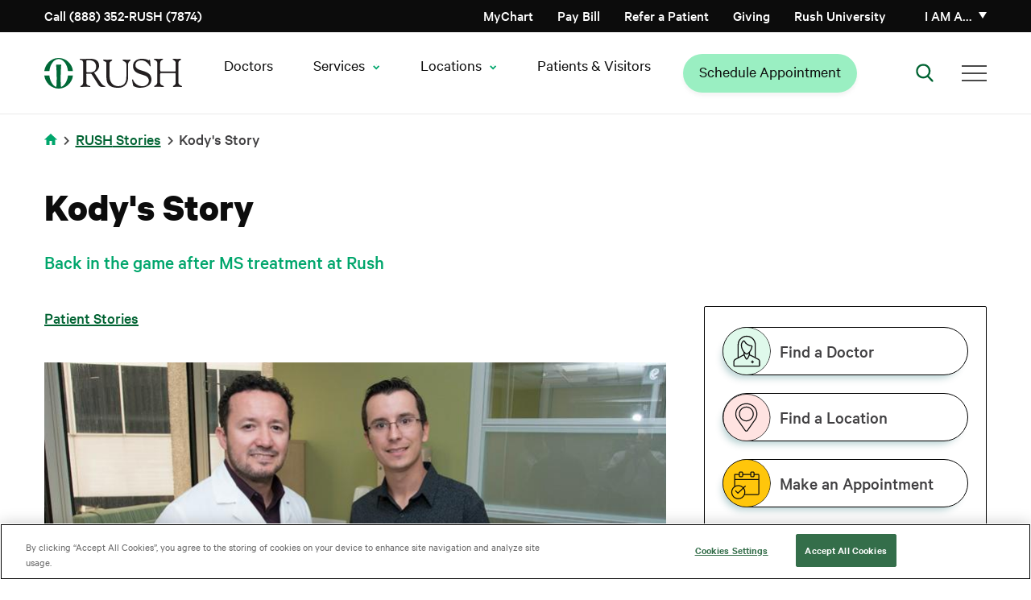

--- FILE ---
content_type: text/html; charset=UTF-8
request_url: https://www.rush.edu/news/kodys-story
body_size: 19846
content:
<!DOCTYPE html>
<html lang="en" dir="ltr" prefix="og: https://ogp.me/ns#">
<head>
  <link rel="preload" href="/themes/rush_theme/public/fonts/calibre/CalibreWeb-Regular.woff2" as="font" type="font/woff2" crossorigin="anonymous">
  <link rel="preload" href="/themes/rush_theme/public/fonts/calibre/CalibreWeb-Semibold.woff2" as="font" type="font/woff2" crossorigin="anonymous">
  <link rel="preload" href="/themes/rush_theme/public/fonts/calibre/CalibreWeb-Bold.woff2" as="font" type="font/woff2" crossorigin="anonymous">
  <link rel="preload" href="/themes/rush_theme/public/fonts/calibre/CalibreWeb-Medium.woff2" as="font" type="font/woff2" crossorigin="anonymous">
      <!-- OneTrust Cookies Consent Notice start for rush.edu -->
    <script src="https://cdn.cookielaw.org/scripttemplates/otSDKStub.js"
            type="text/javascript"
            charset="UTF-8"
            data-domain-script="8e150297-78ec-4e30-956f-80e9d7ff5f04"
            crossorigin="anonymous"></script>
    <script type="text/javascript">
      function OptanonWrapper() { }
    </script>
    <!-- OneTrust Cookies Consent Notice end for rush.edu -->
    <!-- Freshpaint script start -->
    <script type="text/javascript">
      (function(c,a){if(!a.__SV){var b=window;try{var d,m,j,k=b.location,f=k.hash;d=function(a,b){return(m=a.match(RegExp(b+"=([^&]*)")))?m[1]:null};f&&d(f,"fpState")&&(j=JSON.parse(decodeURIComponent(d(f,"fpState"))),"fpeditor"===j.action&&(b.sessionStorage.setItem("_fpcehash",f),history.replaceState(j.desiredHash||"",c.title,k.pathname+k.search)))}catch(n){}var l,h;window.freshpaint=a;a._i=[];a.init=function(b,d,g){function c(b,i){var a=i.split(".");2==a.length&&(b=b[a[0]],i=a[1]);b[i]=function(){b.push([i].concat(Array.prototype.slice.call(arguments,
        0)))}}var e=a;"undefined"!==typeof g?e=a[g]=[]:g="freshpaint";e.people=e.people||[];e.toString=function(b){var a="freshpaint";"freshpaint"!==g&&(a+="."+g);b||(a+=" (stub)");return a};e.people.toString=function(){return e.toString(1)+".people (stub)"};l="disable time_event track track_pageview track_links track_forms track_with_groups add_group set_group remove_group register register_once alias unregister identify name_tag set_config reset opt_in_tracking opt_out_tracking has_opted_in_tracking has_opted_out_tracking clear_opt_in_out_tracking people.set people.set_once people.unset people.increment people.append people.union people.track_charge people.clear_charges people.delete_user people.remove people group page alias ready addEventProperties addInitialEventProperties removeEventProperty addPageviewProperties registerCallConversion".split(" ");
        for(h=0;h<l.length;h++)c(e,l[h]);var f="set set_once union unset remove delete".split(" ");e.get_group=function(){function a(c){b[c]=function(){call2_args=arguments;call2=[c].concat(Array.prototype.slice.call(call2_args,0));e.push([d,call2])}}for(var b={},d=["get_group"].concat(Array.prototype.slice.call(arguments,0)),c=0;c<f.length;c++)a(f[c]);return b};a._i.push([b,d,g])};a.__SV=1.4;b=c.createElement("script");b.type="text/javascript";b.async=!0;b.src="undefined"!==typeof FRESHPAINT_CUSTOM_LIB_URL?
        FRESHPAINT_CUSTOM_LIB_URL:"//perfalytics.com/static/js/freshpaint.js";(d=c.getElementsByTagName("script")[0])?d.parentNode.insertBefore(b,d):c.head.appendChild(b)}})(document,window.freshpaint||[]);
      freshpaint.init("2541f097-7446-47c4-8aea-55ad5be4aa40", {
        "consent_management": {
          "onetrust": {
            "category_mapping": {
              "C0002": ["Google Analytics 4 Proxy"],
              "C0004": ["Google Ads", "Google AdWords New"],
            }
          },
          "consent_model": "opt-out"
        }
      });
    </script>
    <!-- Freshpaint script end -->
    
  
  <!-- Fabric Chat -->
      <script src="https://web2.production.gyantts.com/gyant-embed.js"></script>
    <!-- Initialize Fabric (ensure gyantts.com script included in appropriate env conditional above.) -->
  <script type="text/javascript">
    var gyant_embed_options = {
      fullScreen: false,
      client: 'rush-fd',
    };
    GyantWidget.init(gyant_embed_options);
  </script>

  <meta charset="utf-8" />
<meta name="description" content="Back in the game after MS treatment at Rush" />
<link rel="canonical" href="https://www.rush.edu/news/kodys-story" />
<meta property="og:url" content="https://www.rush.edu/news/kodys-story" />
<meta property="og:title" content="Kody&#039;s Story" />
<meta property="og:description" content="Back in the game after MS treatment at Rush" />
<meta property="og:image" content="https://www.rush.edu/sites/default/files/media-images/kody-oconnor-og.jpg" />
<meta name="twitter:card" content="summary_large_image" />
<meta name="twitter:description" content="Back in the game after MS treatment at Rush" />
<meta name="twitter:title" content="Kody&#039;s Story" />
<meta name="twitter:site" content="@rushmedical" />
<meta name="twitter:site:id" content="36131454" />
<meta name="twitter:creator" content="@rushmedical" />
<meta name="twitter:creator:id" content="36131454" />
<meta name="twitter:image:alt" content="kody-oconnor-feature" />
<meta name="twitter:image" content="https://www.rush.edu/sites/default/files/media-images/kody-oconnor-twitter.jpg" />
<meta name="google-site-verification" content="e5rBhWYUZEdiszRRO18B0fOUQz-OBGl9tOSVrBJYldc" />
<meta name="apple-itunes-app" content="app-id=6740248396" />
<script type="application/ld+json"></script>
<script>window.dataLayer = window.dataLayer || []; window.dataLayer.push({"event":"marketingContentView","contentData":{"author":"smizek","medicalTopic":"Brain Health \u0026 Conditions, Patient Stories","contentUpdateDate":"2024-06-25"}});</script>
<meta name="Generator" content="Drupal 10 (https://www.drupal.org)" />
<meta name="MobileOptimized" content="width" />
<meta name="HandheldFriendly" content="true" />
<meta name="viewport" content="width=device-width, initial-scale=1.0" />
<script data-cfasync="false" type="text/javascript" id="vwoCode">window._vwo_code || (function () {
      var account_id=744962,
      version=2.1,
      settings_tolerance=2000,
      hide_element='body',
      hide_element_style='opacity:0 !important;filter:alpha(opacity=0) !important;background:none !important;transition:none !important;',
      /* DO NOT EDIT BELOW THIS LINE */
      f=false,w=window,d=document,v=d.querySelector('#vwoCode'),cK='_vwo_'+account_id+'_settings',cc={};try{var c=JSON.parse(localStorage.getItem('_vwo_'+account_id+'_config'));cc=c&&typeof c==='object'?c:{}}catch(e){}var stT=cc.stT==='session'?w.sessionStorage:w.localStorage;code={nonce:v&&v.nonce,library_tolerance:function(){return typeof library_tolerance!=='undefined'?library_tolerance:undefined},settings_tolerance:function(){return cc.sT||settings_tolerance},hide_element_style:function(){return'{'+(cc.hES||hide_element_style)+'}'},hide_element:function(){if(performance.getEntriesByName('first-contentful-paint')[0]){return''}return typeof cc.hE==='string'?cc.hE:hide_element},getVersion:function(){return version},finish:function(e){if(!f){f=true;var t=d.getElementById('_vis_opt_path_hides');if(t)t.parentNode.removeChild(t);if(e)(new Image).src='https://dev.visualwebsiteoptimizer.com/ee.gif?a='+account_id+e}},finished:function(){return f},addScript:function(e){var t=d.createElement('script');t.type='text/javascript';if(e.src){t.src=e.src}else{t.text=e.text}v&&t.setAttribute('nonce',v.nonce);d.getElementsByTagName('head')[0].appendChild(t)},load:function(e,t){var n=this.getSettings(),i=d.createElement('script'),r=this;t=t||{};if(n){i.textContent=n;d.getElementsByTagName('head')[0].appendChild(i);if(!w.VWO||VWO.caE){stT.removeItem(cK);r.load(e)}}else{var o=new XMLHttpRequest;o.open('GET',e,true);o.withCredentials=!t.dSC;o.responseType=t.responseType||'text';o.onload=function(){if(t.onloadCb){return t.onloadCb(o,e)}if(o.status===200||o.status===304){_vwo_code.addScript({text:o.responseText})}else{_vwo_code.finish('&e=loading_failure:'+e)}};o.onerror=function(){if(t.onerrorCb){return t.onerrorCb(e)}_vwo_code.finish('&e=loading_failure:'+e)};o.send()}},getSettings:function(){try{var e=stT.getItem(cK);if(!e){return}e=JSON.parse(e);if(Date.now()>e.e){stT.removeItem(cK);return}return e.s}catch(e){return}},init:function(){if(d.URL.indexOf('__vwo_disable__')>-1)return;var e=this.settings_tolerance();w._vwo_settings_timer=setTimeout(function(){_vwo_code.finish();stT.removeItem(cK)},e);var t;if(this.hide_element()!=='body'){t=d.createElement('style');var n=this.hide_element(),i=n?n+this.hide_element_style():'',r=d.getElementsByTagName('head')[0];t.setAttribute('id','_vis_opt_path_hides');v&&t.setAttribute('nonce',v.nonce);t.setAttribute('type','text/css');if(t.styleSheet)t.styleSheet.cssText=i;else t.appendChild(d.createTextNode(i));r.appendChild(t)}else{t=d.getElementsByTagName('head')[0];var i=d.createElement('div');i.style.cssText='z-index: 2147483647 !important;position: fixed !important;left: 0 !important;top: 0 !important;width: 100% !important;height: 100% !important;background: white !important;display: block !important;';i.setAttribute('id','_vis_opt_path_hides');i.classList.add('_vis_hide_layer');t.parentNode.insertBefore(i,t.nextSibling)}var o=window._vis_opt_url||d.URL,s='https://dev.visualwebsiteoptimizer.com/j.php?a='+account_id+'&u='+encodeURIComponent(o)+'&vn='+version;if(w.location.search.indexOf('_vwo_xhr')!==-1){this.addScript({src:s})}else{this.load(s+'&x=true')}}};w._vwo_code=code;code.init();})();</script>
<script type="text/javascript">window.dataLayer = window.dataLayer || []; window.dataLayer.push({'environment': 'prod'});</script>
<link rel="icon" href="/sites/default/files/favicon-96x96.png" type="image/png" />

    <title>Kody&#039;s Story | Rush</title>
    <link rel="stylesheet" media="all" href="/core/assets/vendor/jquery.ui/themes/base/core.css?t8wzf1" />
<link rel="stylesheet" media="all" href="/core/assets/vendor/jquery.ui/themes/base/controlgroup.css?t8wzf1" />
<link rel="stylesheet" media="all" href="/core/assets/vendor/jquery.ui/themes/base/checkboxradio.css?t8wzf1" />
<link rel="stylesheet" media="all" href="/core/assets/vendor/jquery.ui/themes/base/resizable.css?t8wzf1" />
<link rel="stylesheet" media="all" href="/core/assets/vendor/jquery.ui/themes/base/button.css?t8wzf1" />
<link rel="stylesheet" media="all" href="/core/assets/vendor/jquery.ui/themes/base/dialog.css?t8wzf1" />
<link rel="stylesheet" media="all" href="/themes/contrib/stable/css/core/components/progress.module.css?t8wzf1" />
<link rel="stylesheet" media="all" href="/themes/contrib/stable/css/core/components/ajax-progress.module.css?t8wzf1" />
<link rel="stylesheet" media="all" href="/themes/contrib/stable/css/system/components/align.module.css?t8wzf1" />
<link rel="stylesheet" media="all" href="/themes/contrib/stable/css/system/components/fieldgroup.module.css?t8wzf1" />
<link rel="stylesheet" media="all" href="/themes/contrib/stable/css/system/components/container-inline.module.css?t8wzf1" />
<link rel="stylesheet" media="all" href="/themes/contrib/stable/css/system/components/clearfix.module.css?t8wzf1" />
<link rel="stylesheet" media="all" href="/themes/contrib/stable/css/system/components/details.module.css?t8wzf1" />
<link rel="stylesheet" media="all" href="/themes/contrib/stable/css/system/components/hidden.module.css?t8wzf1" />
<link rel="stylesheet" media="all" href="/themes/contrib/stable/css/system/components/item-list.module.css?t8wzf1" />
<link rel="stylesheet" media="all" href="/themes/contrib/stable/css/system/components/js.module.css?t8wzf1" />
<link rel="stylesheet" media="all" href="/themes/contrib/stable/css/system/components/nowrap.module.css?t8wzf1" />
<link rel="stylesheet" media="all" href="/themes/contrib/stable/css/system/components/position-container.module.css?t8wzf1" />
<link rel="stylesheet" media="all" href="/themes/contrib/stable/css/system/components/reset-appearance.module.css?t8wzf1" />
<link rel="stylesheet" media="all" href="/themes/contrib/stable/css/system/components/resize.module.css?t8wzf1" />
<link rel="stylesheet" media="all" href="/themes/contrib/stable/css/system/components/system-status-counter.css?t8wzf1" />
<link rel="stylesheet" media="all" href="/themes/contrib/stable/css/system/components/system-status-report-counters.css?t8wzf1" />
<link rel="stylesheet" media="all" href="/themes/contrib/stable/css/system/components/system-status-report-general-info.css?t8wzf1" />
<link rel="stylesheet" media="all" href="/themes/contrib/stable/css/system/components/tablesort.module.css?t8wzf1" />
<link rel="stylesheet" media="all" href="/core/modules/ckeditor5/css/ckeditor5.dialog.fix.css?t8wzf1" />
<link rel="stylesheet" media="all" href="/modules/contrib/jquery_ui/assets/vendor/jquery.ui/themes/base/core.css?t8wzf1" />
<link rel="stylesheet" media="all" href="/modules/contrib/jquery_ui/assets/vendor/jquery.ui/themes/base/menu.css?t8wzf1" />
<link rel="stylesheet" media="all" href="/modules/contrib/jquery_ui/assets/vendor/jquery.ui/themes/base/autocomplete.css?t8wzf1" />
<link rel="stylesheet" media="all" href="/core/assets/vendor/jquery.ui/themes/base/theme.css?t8wzf1" />
<link rel="stylesheet" media="all" href="/modules/contrib/jquery_ui/assets/vendor/jquery.ui/themes/base/theme.css?t8wzf1" />
<link rel="stylesheet" media="all" href="/modules/contrib/paragraphs/css/paragraphs.unpublished.css?t8wzf1" />
<link rel="stylesheet" media="all" href="/themes/rush_theme/public/css/components/feedback-widget.css?t8wzf1" />
<link rel="preload" media="all" href="/themes/ctek_base_theme/public/css/global.css?t8wzf1" as="style" onload="this.onload=null;this.rel=&#039;stylesheet&#039;" />
<link rel="preload" media="all" href="/themes/ctek_base_theme/public/css/components/header.css?t8wzf1" as="style" onload="this.onload=null;this.rel=&#039;stylesheet&#039;" />
<link rel="preload" media="all" href="/themes/ctek_base_theme/public/css/components/footer.css?t8wzf1" as="style" onload="this.onload=null;this.rel=&#039;stylesheet&#039;" />
<link rel="stylesheet" media="all" href="/themes/ctek_base_theme/public/css/components/forms.css?t8wzf1" />
<link rel="stylesheet" media="all" href="/themes/rush_theme/public/css/components/intro-text.css?t8wzf1" />
<link rel="preload" media="all" href="/themes/rush_theme/public/css/components/phone_number_cta.css?t8wzf1" as="style" onload="this.onload=null;this.rel=&#039;stylesheet&#039;" />
<link rel="preload" media="all" href="/themes/rush_theme/public/vendor/naked-form-select/dist/css/naked-form-select.css?t8wzf1" as="style" onload="this.onload=null;this.rel=&#039;stylesheet&#039;" />
<link rel="stylesheet" media="all" href="/themes/rush_theme/public/css/components/ie_alert.css?t8wzf1" />
<link rel="stylesheet" media="all" href="/themes/rush_theme/public/css/components/overlay.css?t8wzf1" />
<link rel="stylesheet" media="all" href="/themes/rush_theme/public/css/components/header-menu--main-menu.css?t8wzf1" />
<link rel="stylesheet" media="all" href="/themes/rush_theme/public/css/global.css?t8wzf1" />
<link rel="preload" media="all" href="/themes/rush_theme/public/css/components/wysiwyg.css?t8wzf1" as="style" onload="this.onload=null;this.rel=&#039;stylesheet&#039;" />
<link rel="preload" media="all" href="/themes/rush_theme/public/vendor/pixabay-javascript-autocomplete/auto-complete.css?t8wzf1" as="style" onload="this.onload=null;this.rel=&#039;stylesheet&#039;" />
<link rel="stylesheet" media="all" href="/themes/rush_theme/public/css/components/sidebar-buttons.css?t8wzf1" />
<link rel="preload" media="all" href="/themes/rush_theme/public/css/components/video.css?t8wzf1" as="style" onload="this.onload=null;this.rel=&#039;stylesheet&#039;" />
<link rel="preload" media="all" href="/themes/rush_theme/public/css/components/video_modal.css?t8wzf1" as="style" onload="this.onload=null;this.rel=&#039;stylesheet&#039;" />
<link rel="stylesheet" media="all" href="/themes/rush_theme/public/css/pages/article.css?t8wzf1" />

    
  </head>
<body >
<a href="#main-content" class="visually-hidden focusable">
  Skip to main content
</a>

  <div class="dialog-off-canvas-main-canvas" data-off-canvas-main-canvas>
            <div class="site-wrap interior-wrap has-sidebar article" data-clinical-areas="Neurosciences; " id="clinical-area-div">
      <section class="drawer" role="complementary" aria-label="Emergency Information">
  </section>

<header class="rush-system-header">
      <section class="header" role="complementary" aria-label="Secondary Navigation" id="header">
        <div id="block-rush-theme-mainmenu" class="header-menu">
  <div class="header-menu--utility">
    <div class="container">
      <div class="header-menu--utility--inner">
        <div class="header-menu--phone">
          <a href="tel:8883527874">
            Call (888) 352-RUSH (7874)
          </a>
        </div>

        <div class="header-menu--menu hide-tel-links hide-appt-links">
          <div class="contextual-region"><div data-contextual-id="menu:menu=action-menu:langcode=en" data-contextual-token="sSpKuIhdYhuksKE-r2-IFA1AU_hVhcdYVDs1oGBimd8" data-drupal-ajax-container=""></div>
                      <ul class="menu--action-menu">
            
            
            <li
           class="level-1" data-dropdown-id="-1"
        >      <a href="/schedule-your-medical-appointment-rush" class="appt-link-item" data-drupal-link-system-path="node/61911">Schedule Appointment</a>
                  </li>
    
            
            <li
           class="level-1 tel-link-item" data-dropdown-id="-1"
        >      <a href="tel:3129427874">Call (312) 942-7874</a>
                  </li>
    
            
            <li
           class="level-1" data-dropdown-id="-1"
        >      <a href="https://mychart.rush.edu/" class="icon-mychart">MyChart</a>
                  </li>
            </ul>
      

</div>

        </div>

        <div class="header-menu--menu">
          <div class="contextual-region"><div data-contextual-id="menu:menu=utility-menu:langcode=en" data-contextual-token="9GOxgXLVkyLj45MTgf1L1iKCIQQm4WK9GUmUQZjOwJA" data-drupal-ajax-container=""></div>
                      <ul>
                                <li class="level-1" data-dropdown-id="-1">
                    <a href="/patients-visitors/billing" data-drupal-link-system-path="node/14776">Pay Bill</a>
                  </li>
                            <li class="level-1" data-dropdown-id="-1">
                    <a href="/medical-professional-resources/refer-or-transfer-patient" data-drupal-link-system-path="node/35891">Refer a Patient</a>
                  </li>
                            <li class="level-1" data-dropdown-id="-1">
                    <a href="/giving" data-drupal-link-system-path="node/8271">Giving</a>
                  </li>
                            <li class="level-1" data-dropdown-id="-1">
                    <a href="http://www.rushu.rush.edu/">Rush University</a>
                  </li>
            </ul>
      

</div>

        </div>

        <div class="header-menu--personality">
          <a href="#" class="header-menu--personality--toggle" aria-haspopup="true" aria-expanded="false">
            I am a&hellip;
          </a>

          <div class="header-menu--personality--overlay"></div>

          <div class="header-menu--personality--modal inactive">
            <button class="header-menu--personality--close">
              Close
            </button>

            <div class="heading">
              <img src="/themes/rush_theme/public/images/persona-icon.svg" alt="Personality Icon">

              <span>
                Select from the list below to customize your experience:
              </span>

              <a href="#">
                Select a new category
              </a>
            </div>

            <span class="label">
              I am a<span class="personality"></span>:
            </span>

            <div class="contextual-region"><div data-contextual-id="menu:menu=personality-menu:langcode=en" data-contextual-token="hPAPH8gPMIHttmdx8yFtnfZ58T3OkPp1SrC8LvUsxGo" data-drupal-ajax-container=""></div>
                        <ul>
                        <li data-personality="d2bCO83fYQ26hmg2Aesp8wmLgYzuPiugq4CzPhwi0WA" class="level-1">
            <a href="/" data-drupal-link-system-path="&lt;front&gt;">Medical Professional</a>
                                    <ul>
                        <li class="level-2">
            <a href="/medical-professional-resources/refer-or-transfer-patient" data-drupal-link-system-path="node/35891">Referring Patients</a>
            </li>
                    <li class="level-2">
            <a href="/nursing-rush" data-drupal-link-system-path="node/32896">Nursing</a>
            </li>
                    <li class="level-2">
            <a href="/rush-careers" data-drupal-link-system-path="node/31211">Career Opportunities</a>
            </li>
                    <li class="level-2">
            <a href="https://www.rushu.rush.edu/education-and-training/graduate-medical-education">Residencies &amp; Fellowships</a>
            </li>
                    <li class="level-2">
            <a href="https://www.rushu.rush.edu/research-rush-university">Research</a>
            </li>
                    <li class="level-2">
            <a href="/corporate-compliance/conflict-interest" data-drupal-link-system-path="node/16281">Conflict of Interest Disclosures</a>
            </li>
            </ul>
      
            </li>
                    <li data-personality="HUudfp85p0_g2JNd7jya2J8bSBMlU4zMTR7Lf0ALD6Y" class="level-1">
            <a href="/" data-drupal-link-system-path="&lt;front&gt;">Patient</a>
                                    <ul>
                        <li class="level-2">
            <a href="/patients-visitors/plan-your-overnight-stay" data-drupal-link-system-path="node/14896">Plan Your Stay</a>
            </li>
                    <li class="level-2">
            <a href="/patients-visitors" data-drupal-link-system-path="node/5701">Patient Resources</a>
            </li>
                    <li class="level-2">
            <a href="/services-treatments?audience=adult" data-drupal-link-query="{&quot;audience&quot;:&quot;adult&quot;}" data-drupal-link-system-path="services-treatments">Services &amp; Treatments</a>
            </li>
                    <li class="level-2">
            <a href="https://mychart.rush.edu/mychart/Authentication/Login">MyChart Access</a>
            </li>
                    <li class="level-2">
            <a href="/clinical-trials" data-drupal-link-system-path="clinical-trials">Clinical Trials &amp; Studies</a>
            </li>
            </ul>
      
            </li>
                    <li data-personality="o6X8qw1e0UuHjOrlDmQGvpYqeBi-n-0_nXgNJ2emmnc" class="level-1">
            <a href="/" data-drupal-link-system-path="&lt;front&gt;">Visitor</a>
                                    <ul>
                        <li class="level-2">
            <a href="https://www.rush.edu/locations">Locations and Directions</a>
            </li>
                    <li class="level-2">
            <a href="/patients-visitors" data-drupal-link-system-path="node/5701">Resources For Your Visit</a>
            </li>
                    <li class="level-2">
            <a href="/patients-visitors/visiting-hours-and-policies" data-drupal-link-system-path="node/14906">Visiting Hours &amp; Policies</a>
            </li>
            </ul>
      
            </li>
                    <li data-personality="zEHzpC_I_kC7aHZx0s-m1gObl12fnGngnOluxqHK8tc" class="level-1">
            <a href="/" data-drupal-link-system-path="&lt;front&gt;">Job Candidate</a>
                                    <ul>
                        <li class="level-2">
            <a href="/rush-careers" title="Learn about working at Rush" data-drupal-link-system-path="node/31211">Careers Home Page</a>
            </li>
                    <li class="level-2">
            <a href="https://rushprod-lm01.cloud.infor.com:1444/lmghr/CandidateSelfService/controller.servlet?context_dataarea=lmghr&amp;context_session_key_HROrganization=10&amp;context_session_key_JobBoard=RUSHEXTERNAL&amp;context_session_key_noheader=true" title="Find your career at RUSH University Medical Center">RUSH University Medical Center Careers</a>
            </li>
                    <li class="level-2">
            <a href="https://pm.healthcaresource.com/CS/rcmc/#/search" title="Find your career at RUSH Copley Medical Center">RUSH Copley Medical Center Careers</a>
            </li>
                    <li class="level-2">
            <a href="https://tinyurl.com/bdf7m4e6" title="Find your career at RUSH Oak Park Hospital ">RUSH Oak Park Hospital Careers</a>
            </li>
                    <li class="level-2">
            <a href="https://www.rush.edu/rush-career-areas/providers-and-faculty">Provider and Faculty Positions</a>
            </li>
            </ul>
      
            </li>
              </ul>
      

</div>

          </div>
        </div>
      </div>
    </div>
  </div>

  <div class="header-menu--primary">
    <div class="container">
      <div class="header-menu--primary--inner">
        <div class="header-menu--logo">
                      <a href="/">
              <img src="/themes/rush_theme/public/images/header-logo--desktop.svg" alt="Home" />

              </a>
                  </div>

        <div class="header-menu--personality">
          <a href="#" class="header-menu--personality--toggle">
            I am a
          </a>

          <div class="header-menu--personality--overlay"></div>

          <div class="header-menu--personality--modal">
            <button class="header-menu--personality--close">
              Close
            </button>

            <div class="heading">
              <img src="/themes/rush_theme/public/images/persona-icon.svg" alt="Personality Icon">

              <span>
                Select from the list below to customize your experience:
              </span>

              <a href="#">
                Select a new category
              </a>
            </div>

            <span class="label">
              I am a<span class="personality"></span>:
            </span>

            <div class="contextual-region"><div data-contextual-id="menu:menu=personality-menu:langcode=en" data-contextual-token="hPAPH8gPMIHttmdx8yFtnfZ58T3OkPp1SrC8LvUsxGo" data-drupal-ajax-container=""></div>
                        <ul>
                        <li data-personality="d2bCO83fYQ26hmg2Aesp8wmLgYzuPiugq4CzPhwi0WA" class="level-1">
            <a href="/" data-drupal-link-system-path="&lt;front&gt;">Medical Professional</a>
                                    <ul>
                        <li class="level-2">
            <a href="/medical-professional-resources/refer-or-transfer-patient" data-drupal-link-system-path="node/35891">Referring Patients</a>
            </li>
                    <li class="level-2">
            <a href="/nursing-rush" data-drupal-link-system-path="node/32896">Nursing</a>
            </li>
                    <li class="level-2">
            <a href="/rush-careers" data-drupal-link-system-path="node/31211">Career Opportunities</a>
            </li>
                    <li class="level-2">
            <a href="https://www.rushu.rush.edu/education-and-training/graduate-medical-education">Residencies &amp; Fellowships</a>
            </li>
                    <li class="level-2">
            <a href="https://www.rushu.rush.edu/research-rush-university">Research</a>
            </li>
                    <li class="level-2">
            <a href="/corporate-compliance/conflict-interest" data-drupal-link-system-path="node/16281">Conflict of Interest Disclosures</a>
            </li>
            </ul>
      
            </li>
                    <li data-personality="HUudfp85p0_g2JNd7jya2J8bSBMlU4zMTR7Lf0ALD6Y" class="level-1">
            <a href="/" data-drupal-link-system-path="&lt;front&gt;">Patient</a>
                                    <ul>
                        <li class="level-2">
            <a href="/patients-visitors/plan-your-overnight-stay" data-drupal-link-system-path="node/14896">Plan Your Stay</a>
            </li>
                    <li class="level-2">
            <a href="/patients-visitors" data-drupal-link-system-path="node/5701">Patient Resources</a>
            </li>
                    <li class="level-2">
            <a href="/services-treatments?audience=adult" data-drupal-link-query="{&quot;audience&quot;:&quot;adult&quot;}" data-drupal-link-system-path="services-treatments">Services &amp; Treatments</a>
            </li>
                    <li class="level-2">
            <a href="https://mychart.rush.edu/mychart/Authentication/Login">MyChart Access</a>
            </li>
                    <li class="level-2">
            <a href="/clinical-trials" data-drupal-link-system-path="clinical-trials">Clinical Trials &amp; Studies</a>
            </li>
            </ul>
      
            </li>
                    <li data-personality="o6X8qw1e0UuHjOrlDmQGvpYqeBi-n-0_nXgNJ2emmnc" class="level-1">
            <a href="/" data-drupal-link-system-path="&lt;front&gt;">Visitor</a>
                                    <ul>
                        <li class="level-2">
            <a href="https://www.rush.edu/locations">Locations and Directions</a>
            </li>
                    <li class="level-2">
            <a href="/patients-visitors" data-drupal-link-system-path="node/5701">Resources For Your Visit</a>
            </li>
                    <li class="level-2">
            <a href="/patients-visitors/visiting-hours-and-policies" data-drupal-link-system-path="node/14906">Visiting Hours &amp; Policies</a>
            </li>
            </ul>
      
            </li>
                    <li data-personality="zEHzpC_I_kC7aHZx0s-m1gObl12fnGngnOluxqHK8tc" class="level-1">
            <a href="/" data-drupal-link-system-path="&lt;front&gt;">Job Candidate</a>
                                    <ul>
                        <li class="level-2">
            <a href="/rush-careers" title="Learn about working at Rush" data-drupal-link-system-path="node/31211">Careers Home Page</a>
            </li>
                    <li class="level-2">
            <a href="https://rushprod-lm01.cloud.infor.com:1444/lmghr/CandidateSelfService/controller.servlet?context_dataarea=lmghr&amp;context_session_key_HROrganization=10&amp;context_session_key_JobBoard=RUSHEXTERNAL&amp;context_session_key_noheader=true" title="Find your career at RUSH University Medical Center">RUSH University Medical Center Careers</a>
            </li>
                    <li class="level-2">
            <a href="https://pm.healthcaresource.com/CS/rcmc/#/search" title="Find your career at RUSH Copley Medical Center">RUSH Copley Medical Center Careers</a>
            </li>
                    <li class="level-2">
            <a href="https://tinyurl.com/bdf7m4e6" title="Find your career at RUSH Oak Park Hospital ">RUSH Oak Park Hospital Careers</a>
            </li>
                    <li class="level-2">
            <a href="https://www.rush.edu/rush-career-areas/providers-and-faculty">Provider and Faculty Positions</a>
            </li>
            </ul>
      
            </li>
              </ul>
      

</div>

          </div>
        </div>

        <nav class="header-menu--main-menu" aria-label="Main Navigation">
          <div class="contextual-region"><div data-contextual-id="menu:menu=main:langcode=en" data-contextual-token="OizjVa7gaKO8Xf9HWMfI4oPMjINtgMWdXKCup5c83xY" data-drupal-ajax-container=""></div>
        
          <ul>
                                
  <li class="level-1" data-dropdown-id=-1>
    <a href="https://doctors.rush.edu" target="_self">Doctors</a>
      </li>

                                
  <li class="level-1" data-dropdown-id=2>
    <span class="has-children" tabindex="0">Services</span>
                        
                <div class="dropdown" data-dropdown-id="2">
        <div class="container">
          <div class="dropdown--inner">
            <span class="title services">Services</span>
                        <ul class="level-2-wrapper">
                                                  
  <li class="level-2" data-dropdown-id=1>
    <span tabindex="0">Adults</span>
                        
                                                                                                                                                                                                                                                        <div class="menu-columns-wrapper">
          <ul class="column-1">
                                                        
  <li class="level-3" data-dropdown-id=-1>
    <a href="/services/primary-care" data-drupal-link-system-path="node/16326">Primary Care</a>
      </li>

                                            
  <li class="level-3" data-dropdown-id=-1>
    <a href="/services/cancer-care" data-drupal-link-system-path="node/27871">Cancer Care</a>
      </li>

                                            
  <li class="level-3" data-dropdown-id=-1>
    <a href="/services/digestive-diseases" data-drupal-link-system-path="node/51661">Digestive Diseases</a>
      </li>

                      </ul>
          <ul class="column-2">
                                                        
  <li class="level-3" data-dropdown-id=-1>
    <a href="/services/heart-and-vascular-care" data-drupal-link-system-path="node/15416">Heart &amp; Vascular Care</a>
      </li>

                                            
  <li class="level-3" data-dropdown-id=-1>
    <a href="/services/neurology-and-neurosurgery-services" data-drupal-link-system-path="node/15591">Neurology &amp; Neurosurgery Care</a>
      </li>

                      </ul>
        </div>
                    <div class="see-all-wrapper">
          <a href="/services-treatments?audience=adult" class="see-all" data-drupal-link-query="{&quot;audience&quot;:&quot;adult&quot;}" data-drupal-link-system-path="services-treatments">See All</a>
        </div>
            
      </li>

                                                  
  <li class="level-2" data-dropdown-id=2>
    <span tabindex="0">Children</span>
                        
                                                                                                                                                                                                                        <div class="menu-columns-wrapper">
          <ul class="column-1">
                                                        
  <li class="level-3" data-dropdown-id=-1>
    <a href="/kids/services/pediatric-primary-care" data-drupal-link-system-path="node/8396">Pediatric Primary Care</a>
      </li>

                                            
  <li class="level-3" data-dropdown-id=-1>
    <a href="/kids" data-drupal-link-system-path="kids">Children&#039;s Hospital </a>
      </li>

                      </ul>
          <ul class="column-2">
                                                        
  <li class="level-3" data-dropdown-id=-1>
    <a href="/kids/services/pediatric-endocrinology-and-diabetes" data-drupal-link-system-path="node/8346">Pediatric Endocrinology</a>
      </li>

                                            
  <li class="level-3" data-dropdown-id=-1>
    <a href="/kids/services/pediatric-gastroenterology" data-drupal-link-system-path="node/8351">Pediatric Gastroenterology</a>
      </li>

                      </ul>
        </div>
                    <div class="see-all-wrapper">
          <a href="/services-treatments?audience=pediatric" class="see-all" data-drupal-link-query="{&quot;audience&quot;:&quot;pediatric&quot;}" data-drupal-link-system-path="services-treatments">See All</a>
        </div>
            
      </li>

                                                  
  <li class="level-2" data-dropdown-id=3>
    <span tabindex="0">Quick Links</span>
                        
                                                                                                                <ul class="standard-list">
                                                
  <li class="level-3" data-dropdown-id=-1>
    <a href="/clinical-trials" data-drupal-link-system-path="clinical-trials">Clinical Trials &amp; Studies</a>
      </li>

                                      
  <li class="level-3" data-dropdown-id=-1>
    <a href="/services/connectplus" data-drupal-link-system-path="node/63481">Rush Connect+ Virtual Health Membership</a>
      </li>

                  </ul>
                  
      </li>

                          </ul>
          </div>
        </div>
      </div>
      
      </li>

                                
  <li class="level-1" data-dropdown-id=3>
    <span class="has-children" tabindex="0">Locations</span>
                        
                <div class="dropdown" data-dropdown-id="3">
        <div class="container">
          <div class="dropdown--inner">
            <span class="title locations">Locations</span>
                        <ul class="level-2-wrapper">
                                                  
  <li class="level-2" data-dropdown-id=1>
    <span tabindex="0">Adults</span>
                        
                                                                                                                                                                                                                        <div class="menu-columns-wrapper">
          <ul class="column-1">
                                                        
  <li class="level-3" data-dropdown-id=-1>
    <a href="/locations?text=primary%20care&amp;sort=asc" data-drupal-link-query="{&quot;sort&quot;:&quot;asc&quot;,&quot;text&quot;:&quot;primary care&quot;}" data-drupal-link-system-path="locations">Primary Care</a>
      </li>

                                            
  <li class="level-3" data-dropdown-id=-1>
    <a href="/locations?location_type=11&amp;sort=asc" data-drupal-link-query="{&quot;location_type&quot;:&quot;11&quot;,&quot;sort&quot;:&quot;asc&quot;}" data-drupal-link-system-path="locations">Emergency Centers</a>
      </li>

                      </ul>
          <ul class="column-2">
                                                        
  <li class="level-3" data-dropdown-id=-1>
    <a href="/locations?location_type=56&amp;sort=asc" data-drupal-link-query="{&quot;location_type&quot;:&quot;56&quot;,&quot;sort&quot;:&quot;asc&quot;}" data-drupal-link-system-path="locations">Walk-In Care </a>
      </li>

                                            
  <li class="level-3" data-dropdown-id=-1>
    <a href="/locations?location_type=31&amp;sort=asc" data-drupal-link-query="{&quot;location_type&quot;:&quot;31&quot;,&quot;sort&quot;:&quot;asc&quot;}" data-drupal-link-system-path="locations">Lab Facilities</a>
      </li>

                      </ul>
        </div>
                    <div class="see-all-wrapper">
          <a href="/locations" class="see-all" data-drupal-link-system-path="locations">See All</a>
        </div>
            
      </li>

                                                  
  <li class="level-2" data-dropdown-id=2>
    <span tabindex="0">Children</span>
                        
                                                                                                                                                                                                                        <div class="menu-columns-wrapper">
          <ul class="column-1">
                                                        
  <li class="level-3" data-dropdown-id=-1>
    <a href="/locations?specialty=1211&amp;sort=asc" data-drupal-link-query="{&quot;sort&quot;:&quot;asc&quot;,&quot;specialty&quot;:&quot;1211&quot;}" data-drupal-link-system-path="locations">Pediatric Primary Care</a>
      </li>

                                            
  <li class="level-3" data-dropdown-id=-1>
    <a href="/locations/rush-university-childrens-hospital-chicago" data-drupal-link-system-path="node/21176">Children&#039;s Hospital</a>
      </li>

                      </ul>
          <ul class="column-2">
                                                        
  <li class="level-3" data-dropdown-id=-1>
    <a href="/locations?location_type=51&amp;pediatrics=1&amp;sort=asc" data-drupal-link-query="{&quot;location_type&quot;:&quot;51&quot;,&quot;pediatrics&quot;:&quot;1&quot;,&quot;sort&quot;:&quot;asc&quot;}" data-drupal-link-system-path="locations">Pediatric Specialty Care</a>
      </li>

                                            
  <li class="level-3" data-dropdown-id=-1>
    <a href="/locations?specialty=1286&amp;sort=asc&amp;page=0" data-drupal-link-query="{&quot;page&quot;:&quot;0&quot;,&quot;sort&quot;:&quot;asc&quot;,&quot;specialty&quot;:&quot;1286&quot;}" data-drupal-link-system-path="locations">Family Medicine</a>
      </li>

                      </ul>
        </div>
                    <div class="see-all-wrapper">
          <a href="/locations?pediatrics=1&amp;sort=asc" class="see-all" data-drupal-link-query="{&quot;pediatrics&quot;:&quot;1&quot;,&quot;sort&quot;:&quot;asc&quot;}" data-drupal-link-system-path="locations">See All</a>
        </div>
            
      </li>

                                                  
  <li class="level-2" data-dropdown-id=3>
    <span tabindex="0">Quick Links</span>
                        
                                                                                                                                                                                                                                                                                                                        <div class="menu-columns-wrapper">
          <ul class="column-1">
                                                        
  <li class="level-3" data-dropdown-id=-1>
    <a href="/locations/rush-university-medical-center" data-drupal-link-system-path="node/21181">Rush University Medical Center</a>
      </li>

                                            
  <li class="level-3" data-dropdown-id=-1>
    <a href="/locations/rush-copley-medical-center" data-drupal-link-system-path="node/21371">Rush Copley Medical Center</a>
      </li>

                                            
  <li class="level-3" data-dropdown-id=-1>
    <a href="/locations/rush-oak-park-hospital" data-drupal-link-system-path="node/19196">Rush Oak Park Hospital</a>
      </li>

                                            
  <li class="level-3" data-dropdown-id=-1>
    <a href="/locations/rush-oak-brook" data-drupal-link-system-path="node/21391">Rush Oak Brook</a>
      </li>

                      </ul>
          <ul class="column-2">
                                                        
  <li class="level-3" data-dropdown-id=-1>
    <a href="/locations/rush-north-harlem" data-drupal-link-system-path="node/64271">Rush North &amp; Harlem</a>
      </li>

                                            
  <li class="level-3" data-dropdown-id=-1>
    <a href="/locations/rush-munster" data-drupal-link-system-path="node/49791">Rush Munster</a>
      </li>

                                            
  <li class="level-3" data-dropdown-id=-1>
    <a href="/locations/rush-oak-lawn" data-drupal-link-system-path="node/40246">Rush Oak Lawn</a>
      </li>

                                            
  <li class="level-3" data-dropdown-id=-1>
    <a href="/locations/rush-south-loop" data-drupal-link-system-path="node/21126">Rush South Loop</a>
      </li>

                      </ul>
        </div>
                  
      </li>

                          </ul>
          </div>
        </div>
      </div>
      
      </li>

                                
  <li class="level-1" data-dropdown-id=-1>
    <a href="/patients-visitors" data-drupal-link-system-path="node/5701">Patients &amp; Visitors</a>
      </li>

                                
  <li class="level-1" data-dropdown-id=-1>
    <a href="/schedule-your-medical-appointment-rush" class="green-primary" data-drupal-link-system-path="node/61911">Schedule Appointment</a>
      </li>

              </ul>
      


</div>

        </nav>

        <div class="header-menu--search">
          <button class="header-menu--search--toggle" aria-label="Open Search">
            <svg class="search-svg" width="24" height="25" xmlns="http://www.w3.org/2000/svg">
              <path d="M23.635 22.771l-5.916-6.188a10.096 10.096 0 002.354-6.49C20.073 4.529 15.571 0 10.037 0S0 4.528 0 10.094c0 5.565 4.503 10.093 10.037 10.093a9.89 9.89 0 005.75-1.826l5.961 6.235c.25.26.585.404.944.404.34 0 .662-.13.907-.367.52-.504.537-1.338.036-1.862zM10.037 2.633c4.09 0 7.418 3.347 7.418 7.46 0 4.115-3.328 7.461-7.418 7.461s-7.419-3.346-7.419-7.46 3.328-7.46 7.419-7.46z" fill="#494949" fill-rule="nonzero"/>
            </svg>

            <svg class="close-svg" xmlns="http://www.w3.org/2000/svg" width="11" height="11"  xmlns:v="https://vecta.io/nano">
              <path d="M1.1 0l4.4 4.4L9.9 0 11 1.1 6.6 5.5 11 9.9 9.9 11 5.5 6.6 1.1 11 0 9.9l4.4-4.4L0 1.1z" fill="#353535" fill-rule="evenodd"/>
            </svg>
          </button>

          <div class="header-menu--search--content">
            <div class="container">
              <div class="header-menu__tabs">
                <div class="header-menu__tabs--nav">
                  <button class="header-menu__tabs--nav-global">
                    Search Rush
                  </button>

                  <button class="header-menu__tabs--nav-doctor">
                    Find a Doctor
                  </button>
                </div>

                <div class="header-menu__tabs--content">
                  <div class="header-menu__tabs--global">
                    <form class="rush-menu-search-form site-search" data-drupal-selector="rush-menu-search-form" action="/news/kodys-story" method="post" id="rush-menu-search-form" accept-charset="UTF-8">
  <div class="js-form-item form-item js-form-type-textfield form-item-keywords js-form-item-keywords form-no-label">        <input placeholder="Search by keyword or topic" data-drupal-selector="edit-keywords" type="text" id="edit-keywords" name="keywords" value="" size="60" maxlength="128" class="form-text required" required="required" aria-required="true" />

        </div><input data-drupal-selector="edit-submit" type="submit" id="edit-submit" name="op" value="Search" class="button js-form-submit form-submit" />
<input autocomplete="off" data-drupal-selector="form-znp9ufrhruddcjybizfgvu6ps77wb6xlmkvtkeh2a-a" type="hidden" name="form_build_id" value="form-ZnP9UfrHRuDdCJYBIZFgvU6ps77WB6xlMkVtkEh2A_A" />
<input data-drupal-selector="edit-rush-menu-search-form" type="hidden" name="form_id" value="rush_menu_search_form" />

</form>
<div class="search-overlay--columns"><div class="search-overlay--column"><h3>Popular Services</h3><ul><li><a href="/services/primary-care">Primary Care</a></li><li><a href="/services/psychiatry-and-psychology-services">Psychiatry and Psychology Services</a></li><li><a href="/services/general-neurology-services">General Neurology Services</a></li><li><a href="/services/obstetrics-and-gynecology-ob-gyn-services">Obstetrics and Gynecology (OB-GYN) Services</a></li><li><a href="/services/cancer-care">Cancer Care</a></li></ul><a href="/services-treatments">View All Services</a></div><div class="search-overlay--column"><h3>Popular Locations</h3><ul><li><a href="/locations/rush-copley-medical-center">Rush Copley Medical Center</a></li><li><a href="/locations/rush-oak-park-hospital">Rush Oak Park Hospital</a></li><li><a href="/locations/rush-university-medical-center">Rush University Medical Center</a></li><li><a href="/locations/rush-oak-brook">Rush Oak Brook</a></li><li><a href="/locations/rush-south-loop">Rush South Loop</a></li></ul><a href="/locations">View All Locations</a><div id="search-dropdown-locations"><span>Your Saved Locations (<a href="/locations/saved">0 Locations</a>)</span></div>
</div></div>
                  </div>

                  <div class="header-menu__tabs--doctor">
                    <form class="rush-main-menu-doctor-search-form" data-drupal-selector="rush-main-menu-doctor-search-form" action="/news/kodys-story" method="post" id="rush-main-menu-doctor-search-form" accept-charset="UTF-8">
  <div class="search__input-doctor-wrapper js-form-wrapper form-wrapper" data-drupal-selector="edit-input-doctor-wrapper" id="edit-input-doctor-wrapper"><div class="js-form-item form-item js-form-type-textfield form-item-doctor-keywords js-form-item-doctor-keywords form-no-label">        <input placeholder="Search by name, clinical area, or keyword" data-drupal-selector="edit-doctor-keywords" type="text" id="edit-doctor-keywords" name="doctor_keywords" value="" size="60" maxlength="128" class="form-text" />

        </div><div class="js-form-item form-item js-form-type-textfield form-item-doctor-location js-form-item-doctor-location">      <label for="edit-doctor-location">Located Near:</label>
        <input placeholder="City or Zip code" data-drupal-selector="edit-doctor-location" type="text" id="edit-doctor-location" name="doctor_location" value="" size="30" maxlength="128" class="form-text" />

        </div><input data-drupal-selector="edit-doctor-submit" type="submit" id="edit-doctor-submit" name="doctors" value="Search" class="button js-form-submit form-submit" />
</div>
<input autocomplete="off" data-drupal-selector="form-ehdwgqbljjeni-1r1npfqbelbyjo5tyjzc6iv5abzbo" type="hidden" name="form_build_id" value="form-EHDWgqBlJJenI_1R1NPfQBelByJO5tYjzc6Iv5ABzBo" />
<input data-drupal-selector="edit-rush-main-menu-doctor-search-form" type="hidden" name="form_id" value="rush_main_menu_doctor_search_form" />

</form>

                  </div>
                </div>
              </div>
            </div>
          </div>
        </div>

                  <div class="header-menu--more">
            <button class="header-menu--more--toggle" aria-label="Additional Menu Items" aria-haspopup="true" aria-expanded="false">
              <span class="patty"></span>
              <span class="patty"></span>
              <span class="patty"></span>
            </button>

            <div class="header-menu--more--overlay"></div>

            <div class="header-menu--more--flyout header-menu__flyout--hidden">
              <button class="header-menu--more--close">
                Close
              </button>

              <img src="/themes/rush_theme/logo.svg" loading="lazy" alt="Rush">

              <nav role="navigation" class="block-actionmenu">
                <div class="contextual-region"><div data-contextual-id="menu:menu=action-menu:langcode=en" data-contextual-token="sSpKuIhdYhuksKE-r2-IFA1AU_hVhcdYVDs1oGBimd8" data-drupal-ajax-container=""></div>
                      <ul class="menu--action-menu">
            
            
            <li
           class="level-1" data-dropdown-id="-1"
        >      <a href="/schedule-your-medical-appointment-rush" class="appt-link-item" data-drupal-link-system-path="node/61911">Schedule Appointment</a>
                  </li>
    
            
            <li
           class="level-1 tel-link-item" data-dropdown-id="-1"
        >      <a href="tel:3129427874">Call (312) 942-7874</a>
                  </li>
    
            
            <li
           class="level-1" data-dropdown-id="-1"
        >      <a href="https://mychart.rush.edu/" class="icon-mychart">MyChart</a>
                  </li>
            </ul>
      

</div>

              </nav>

              <nav role="navigation" class="block-moremenu">
                <span class="reg-menu"><div class="contextual-region"><div data-contextual-id="menu:menu=more-menu:langcode=en" data-contextual-token="V2rT3_H95ZWP7wjeDAwyhIZOJPKmFDIcNifaYELyLU8" data-drupal-ajax-container=""></div>
                      <ul class="menu--more-menu">
                      <li class="level-1">
            <a href="https://doctors.rush.edu/">Doctors</a>
            </li>
                  <li class="level-1">
            <a href="/services-treatments" data-drupal-link-system-path="services-treatments">Services</a>
                                    <ul>
                      <li class="level-2">
            <a href="/services-treatments?audience=adult" data-drupal-link-query="{&quot;audience&quot;:&quot;adult&quot;}" data-drupal-link-system-path="services-treatments">Adults</a>
            </li>
                  <li class="level-2">
            <a href="/services-treatments?audience=pediatric" data-drupal-link-query="{&quot;audience&quot;:&quot;pediatric&quot;}" data-drupal-link-system-path="services-treatments">Children</a>
            </li>
              </ul>
      
            </li>
                  <li class="level-1">
            <a href="/locations" data-drupal-link-system-path="locations">Locations</a>
                                    <ul>
                      <li class="level-2">
            <a href="/locations" data-drupal-link-system-path="locations">Adults</a>
            </li>
                  <li class="level-2">
            <a href="/locations?pediatrics=1&amp;sort=asc" data-drupal-link-query="{&quot;pediatrics&quot;:&quot;1&quot;,&quot;sort&quot;:&quot;asc&quot;}" data-drupal-link-system-path="locations">Children</a>
            </li>
              </ul>
      
            </li>
                  <li class="level-1">
            <a href="/patients-visitors" data-drupal-link-system-path="node/5701">Patients &amp; Visitors</a>
            </li>
                  <li class="level-1">
            <a href="/patients-visitors/billing" data-drupal-link-system-path="node/14776">Pay Bill</a>
            </li>
                  <li class="level-1">
            <span class="line" tabindex="0">Horizontlal Bar</span>
            </li>
                  <li class="level-1">
            <a href="/about-us" data-drupal-link-system-path="node/16266">About</a>
            </li>
                  <li class="level-1">
            <a href="/contact-us" data-drupal-link-system-path="node/14796">Contact Us</a>
            </li>
                  <li class="level-1">
            <a href="/clinical-trials" data-drupal-link-system-path="clinical-trials">Clinical Trials </a>
            </li>
                  <li class="level-1">
            <a href="/medical-professional-resources" data-drupal-link-system-path="node/35881">For Medical Professionals</a>
            </li>
                  <li class="level-1">
            <a href="/medical-professional-resources/refer-or-transfer-patient" data-drupal-link-system-path="node/35891">Refer a Patient</a>
            </li>
                  <li class="level-1">
            <a href="https://www.rushu.rush.edu/">Rush University</a>
            </li>
                  <li class="level-1">
            <a href="/rush-careers" data-drupal-link-system-path="node/31211">Careers</a>
            </li>
                  <li class="level-1">
            <a href="/giving" data-drupal-link-system-path="node/8271">Giving to Rush</a>
            </li>
                  <li class="level-1">
            <a href="/giving/get-involved/volunteer" data-drupal-link-system-path="node/16636">Volunteer</a>
            </li>
                  <li class="level-1">
            <a href="/news" data-drupal-link-system-path="news">News &amp; More</a>
            </li>
                  <li class="level-1">
            <a href="https://www.rush.edu/classes-and-events">Classes &amp; Events </a>
            </li>
              </ul>
      

</div>
</span>
                <span calss="kid-menu"></span>
              </nav>
            </div>
          </div>
        
        <div class="header-menu--mobile">
          <a href="#" class="header-menu--mobile--toggle">
            <span class="patty"></span>
            <span class="patty"></span>
            <span class="patty"></span>
          </a>

          <div class="header-menu--mobile--dropdown">
            <div class="container">
              <div class="header-menu--menu">
                <nav role="navigation" class="block-actionmenu">
                  <div class="contextual-region"><div data-contextual-id="menu:menu=action-menu:langcode=en" data-contextual-token="sSpKuIhdYhuksKE-r2-IFA1AU_hVhcdYVDs1oGBimd8" data-drupal-ajax-container=""></div>
                      <ul class="menu--action-menu">
            
            
            <li
           class="level-1" data-dropdown-id="-1"
        >      <a href="/schedule-your-medical-appointment-rush" class="appt-link-item" data-drupal-link-system-path="node/61911">Schedule Appointment</a>
                  </li>
    
            
            <li
           class="level-1 tel-link-item" data-dropdown-id="-1"
        >      <a href="tel:3129427874">Call (312) 942-7874</a>
                  </li>
    
            
            <li
           class="level-1" data-dropdown-id="-1"
        >      <a href="https://mychart.rush.edu/" class="icon-mychart">MyChart</a>
                  </li>
            </ul>
      

</div>

                </nav>
              </div>

                              <div class="header-menu--more">
                  <div class="header-menu--more--flyout">
                    <a href="#" class="header-menu--more--close">
                      Close
                    </a>

                    <img src="/themes/rush_theme/logo.svg" loading="lazy" alt="Rush">

                    <nav class="header-menu--flyout-menu block-moremenu" role="navigation" aria-label="Main Menu">
                      <div class="contextual-region"><div data-contextual-id="menu:menu=more-menu:langcode=en" data-contextual-token="V2rT3_H95ZWP7wjeDAwyhIZOJPKmFDIcNifaYELyLU8" data-drupal-ajax-container=""></div>
                      <ul class="menu--more-menu">
                      <li class="level-1">
            <a href="https://doctors.rush.edu/">Doctors</a>
            </li>
                  <li class="level-1">
            <a href="/services-treatments" data-drupal-link-system-path="services-treatments">Services</a>
                                    <ul>
                      <li class="level-2">
            <a href="/services-treatments?audience=adult" data-drupal-link-query="{&quot;audience&quot;:&quot;adult&quot;}" data-drupal-link-system-path="services-treatments">Adults</a>
            </li>
                  <li class="level-2">
            <a href="/services-treatments?audience=pediatric" data-drupal-link-query="{&quot;audience&quot;:&quot;pediatric&quot;}" data-drupal-link-system-path="services-treatments">Children</a>
            </li>
              </ul>
      
            </li>
                  <li class="level-1">
            <a href="/locations" data-drupal-link-system-path="locations">Locations</a>
                                    <ul>
                      <li class="level-2">
            <a href="/locations" data-drupal-link-system-path="locations">Adults</a>
            </li>
                  <li class="level-2">
            <a href="/locations?pediatrics=1&amp;sort=asc" data-drupal-link-query="{&quot;pediatrics&quot;:&quot;1&quot;,&quot;sort&quot;:&quot;asc&quot;}" data-drupal-link-system-path="locations">Children</a>
            </li>
              </ul>
      
            </li>
                  <li class="level-1">
            <a href="/patients-visitors" data-drupal-link-system-path="node/5701">Patients &amp; Visitors</a>
            </li>
                  <li class="level-1">
            <a href="/patients-visitors/billing" data-drupal-link-system-path="node/14776">Pay Bill</a>
            </li>
                  <li class="level-1">
            <span class="line" tabindex="0">Horizontlal Bar</span>
            </li>
                  <li class="level-1">
            <a href="/about-us" data-drupal-link-system-path="node/16266">About</a>
            </li>
                  <li class="level-1">
            <a href="/contact-us" data-drupal-link-system-path="node/14796">Contact Us</a>
            </li>
                  <li class="level-1">
            <a href="/clinical-trials" data-drupal-link-system-path="clinical-trials">Clinical Trials </a>
            </li>
                  <li class="level-1">
            <a href="/medical-professional-resources" data-drupal-link-system-path="node/35881">For Medical Professionals</a>
            </li>
                  <li class="level-1">
            <a href="/medical-professional-resources/refer-or-transfer-patient" data-drupal-link-system-path="node/35891">Refer a Patient</a>
            </li>
                  <li class="level-1">
            <a href="https://www.rushu.rush.edu/">Rush University</a>
            </li>
                  <li class="level-1">
            <a href="/rush-careers" data-drupal-link-system-path="node/31211">Careers</a>
            </li>
                  <li class="level-1">
            <a href="/giving" data-drupal-link-system-path="node/8271">Giving to Rush</a>
            </li>
                  <li class="level-1">
            <a href="/giving/get-involved/volunteer" data-drupal-link-system-path="node/16636">Volunteer</a>
            </li>
                  <li class="level-1">
            <a href="/news" data-drupal-link-system-path="news">News &amp; More</a>
            </li>
                  <li class="level-1">
            <a href="https://www.rush.edu/classes-and-events">Classes &amp; Events </a>
            </li>
              </ul>
      

</div>

                    </nav>
                  </div>
                </div>
                          </div>
          </div>
        </div>
      </div>
    </div>

    <div class="header-menu--background"></div>

    <div class="header-menu--indicator"></div>

    <div class="header-menu--search--background"></div>
  </div>
</div>


    </section>
    </header>
                        <a id="main-content" tabindex="-1"></a>
    <main class="main" role="main" aria-label="Main Content">
                <div id="block-breadcrumbs">
  
    
        <div class="breadcrumbs__wrapper">
    <div class="container">
      <nav class="breadcrumbs" aria-label="breadcrumb navigation">
        <ul class="breadcrumbs__items">
                                    <li class="breadcrumbs__item">
                <a href="/" class="breadcrumbs__link">
                  Home
                </a>
              </li>
                                                <li class="breadcrumbs__item">
                <a href="/news" class="breadcrumbs__link">
                  <span class="page-title__green-text"> <span class="page-title__green-text--light">RUSH</span> Stories </span>
                </a>
              </li>
                                                <li class="breadcrumbs__item">
                Kody&#039;s Story
              </li>
                              </ul>
      </nav>
    </div>
  </div>

  </div>

  <div id="block-pagetitle" class="container page-title-container blockpage-title-block">
    
        
    
          
  <h1>        <div data-field-name="title">Kody&#039;s Story</div>  </h1>


      
            </div>
  

<div class="container">
      <div class="intro-text">
      Back in the game after MS treatment at Rush
    </div>
  </div>



                    <div class="container">
                    <div class="interior-main-article">
            <article class="interior-main-article--body">
                            <div data-drupal-messages-fallback class="hidden"></div><div id="block-rush-theme-mainpagecontent">
  
    
      


<div class="article">
  <div class="article__header">
    
    <div class="article__meta">
              <div class="article__topic">
            <span  data-field-name="field_primary_health_topic" class="article--header--health-topic">
    <a href="/news/topic/patient-stories" hreflang="en">Patient Stories</a>
  </span>

        </div>
      
          </div>

          <div class="article__share">
        <div class="share">
  <ul>
    <li>
      <a href="http://www.facebook.com/sharer/sharer.php?u=https://www.rush.edu/news/kodys-story" class="facebook" target="_blank">Share to Facebook</a>
    </li>
    <li>
      <a href="https://twitter.com/intent/tweet?url=https://www.rush.edu/news/kodys-story" class="twitter" target="_blank">Share to Twitter</a>
    </li>
    <li>
      <a href="https://www.linkedin.com/sharing/share-offsite/?url=https://www.rush.edu/news/kodys-story" class="linkedin" target="_blank">Share to LinkedIn</a>
    </li>
    <li>
      <a href="mailto:?subject=Kody&#039;s Story&body=https://www.rush.edu/news/kodys-story" class="email">Share via Email</a>
    </li>
  </ul>
</div>

      </div>
      </div>

      <div class="article__media-wrapper">
              <div class="article__media article__media--img">
                  <div data-field-name="field_image">    <picture>
                  <source srcset="/sites/default/files/styles/771x434/public/media-images/kody-oconnor-feature.jpg?itok=mR_hUqe5 1x, /sites/default/files/styles/1542x868/public/media-images/kody-oconnor-feature.jpg?itok=OS3jRAYm 2x" media="all and (min-width: 1600px)" type="image/jpeg" width="771" height="434"/>
              <source srcset="/sites/default/files/styles/771x434/public/media-images/kody-oconnor-feature.jpg?itok=mR_hUqe5 1x, /sites/default/files/styles/1542x868/public/media-images/kody-oconnor-feature.jpg?itok=OS3jRAYm 2x" media="all and (max-width: 1599px)" type="image/jpeg" width="771" height="434"/>
              <source srcset="/sites/default/files/styles/771x434/public/media-images/kody-oconnor-feature.jpg?itok=mR_hUqe5 1x, /sites/default/files/styles/386x217/public/media-images/kody-oconnor-feature.jpg?itok=BMpteZjt 2x" media="all and (max-width: 400px)" type="image/jpeg" width="771" height="434"/>
                  <img loading="eager" width="386" height="217" src="/sites/default/files/styles/386x217/public/media-images/kody-oconnor-feature.jpg?itok=BMpteZjt" alt="kody-oconnor-feature" />

  </picture>

</div>  
        </div>
      
          </div>
  
      <div class="article__author article__author--content">
              <span class="article__label">
          By
        </span>

        <span class="article__author-name">
          Delia O&#039;Hara
        </span>
          </div>
  
      <div class="article__body">
        

            <div class="field-body container">
        <div class="wysiwyg">  <section  data-paragraph-type="wysiwyg" data-paragraph-view-mode="article" class="white paragraph paragraph--type--wysiwyg paragraph--view-mode--article">
        
      

            <p>When Kody O'Connor's physician referred him to the&nbsp;Rush Multiple Sclerosis Center&nbsp;in the summer of 2017, he was nervous about the idea of handing his care over to a big academic center. Now he says, "It was the best decision of my life."</p>

<p>O'Connor, 30, of Harwood Heights, owns a company that staffs games with officials for various sports leagues. After experiencing months of alarming symptoms that included vertigo, dizziness, tremors, trouble with his eyes and balance, and a sensation in his legs he describes as "feeling like Jello, but with spiders," he was diagnosed that spring with remitting relapsing&nbsp;<a data-auth="NotApplicable" href="https://www.rush.edu/services/multiple-sclerosis-care" rel="noopener noreferrer" target="_blank">multiple sclerosis</a>&nbsp;(RRMS), the most common type of multiple sclerosis (MS), a disease of the central nervous system.</p>

<p>"I was happy they'd finally figured out what was causing all of this, but I was terrified," O'Connor recalls.</p>

<p>Each person’s experience with MS is different. RRMS can go away for a period of time but later return. O’Connor's first neurologist treated him with steroid pills and then an injectable drug that helped alleviate O’Connor's MS symptoms but had severe side effects, including high fevers and erratic emotions. He soon decided the trade-off wasn’t worth it; he needed something different.</p>

<p>That was how O'Connor came to Rush, where neurologist and MS specialist&nbsp;<a href="https://doctors.rush.edu/details/17443/fabian-sierra-morales-neurology-chicago">Fabian Sierra-Morales MD</a>, prescribed a newly approved MS drug, Ocrevus (ocrelizumab).</p>

<h2>A treatment breakthrough</h2>

<p>O'Connor has been thrilled with the results. "The medicine isn’t 100 percent effective, but it's pretty darned close," he says — and he hasn't had side effects, either.</p>

<p>"I no longer have a constant dizziness, or a feeling of Jello-like legs," O'Connor says. "Before, I could barely pick up my foot without losing my balance. Now, I can stand on one foot, with the other leg raised as high as it will go."</p>

<p>He still fights fatigue and says, "heat and humidity are not my friends. But I don't hide from the world like I used to. The medicine has done that for me. It helps me function and face the world."</p>

<p>Ocrevus, administered to patients intravenously twice a year, not only manages the symptoms of multiple sclerosis, it also disrupts the disease process by removing B-cells, which play a key role in MS. Rush was the first center in Illinois, and one of the first in the nation, to offer this game-changing drug.</p>

<p>RRMS is one of several types of MS and the most common. Another type is primary progressive MS (PPMS), in which patients lose neurologic function steadily from the outset, without experiencing remissions or relapses. Relapsing progressive and secondary progressive multiple sclerosis (RPMS and SPMS) may occur later in life for some people with RRMS, mostly if not adequately treated early on.</p>

<p>Ocrevus can be used to treat RRMS and PPMS. It is one of six intravenous — or infusion — drugs developed to combat MS that can be administered on an outpatient basis. (Other treatments may be given orally or as shots.) Ocrevus takes about six hours to infuse, every six months, and the patient will spend the better part of a day at the infusion center. Other IV drugs take more or less time to infuse, and are administered on different schedules. At Rush, every patient's treatment is assessed and perhaps adjusted on an ongoing basis by one of the four physicians or the dedicated nurse practitioner affiliated with the Rush Multiple Sclerosis Center.</p>

<p>When deciding which treatment to prescribe, they take a number of things into account, including how active the disease has been — especially in the past year — and the degree of disability the patient is experiencing. The patient's preference is also a key factor, of course.</p>

<p>"Some people don't like infusions. Others don't want to keep track of pills. Patients participate in the management of their disease, based on what they want and what they can achieve. The important thing is to try to understand the disease and all the options," Sierra-Morales says.</p>

<h2>World-class care with a cozy feel</h2>

<p>Spurred by the success of Ocrevus and the development of several other infusion drugs for MS, Rush expanded its infusion center from eight to 15 private or semi-private bays, all equipped with iPads to help the patient pass the time, says Christopher Johnson, practice administrator for the&nbsp;<a data-auth="NotApplicable" href="https://www.rush.edu/services/neurology-and-neurosurgery-services" rel="noopener noreferrer" target="_blank">Department of Neurological Sciences</a>&nbsp;at Rush. (Patients can pull a curtain around themselves in the semi-private bays.) The revamped center was unveiled in August 2018.</p>

<p>Each patient is assigned a nurse, whose workspace during the infusion process is only feet from the patient, says John Maldonado, the department's operations manager.</p>

<p>"When we were building out this new space, it was really important to the physicians — and to those of us behind the scenes — to maintain that small-clinic feel and the one-on-one interaction between patients and their dedicated MS nurses," Maldonado adds.</p>

<p>The patient's nurse is also available by phone when the patient is back in the routine of daily life. O'Connor says his nurse has been "calming and encouraging" when he comes into the center, and responsive when he has needed to contact her from work or home.</p>

<p>"We have a really good team," Sierra-Morales says. "We all work to build the relationships with patients so they feel connected."</p>

<h2>Not just a number</h2>

<p>That cozy feeling and personalized attention won O'Connor over. He says he appreciates the seamless approach the MS Center's staff takes to patient care. Among other things, they've helped him navigate insurance coverage — his insurance company eventually picked up most of his treatment — and lower his co-pays. On his own, O'Connor would not have known about these options.</p>

<p>Another benefit is that doctors are always on premises to provide immediate educational and medical assistance when needed. "They know you by name. They educate you, and they help you help yourself to stay healthy. You can use them as a resource," O'Connor says. And if serious problems arise, "I have the comfort of knowing I could be seen tomorrow and have a plan in place tomorrow.</p>

<p>"I thought I was going to be just a number at a place like Rush, but they really care; they want to see you get the best out of everything," he adds. "I'm doing things I was ready to give up on in terms of work, recreation and relationships. Thanks to my treatment, I'm a high-functioning human being, running a business, living a life. If you have MS, don't dillydally. Go to Rush."</p>

      
  </section>
</div>
      </div>
      
    </div>
  
  
  
      <div class="article__tag-wrapper">
              <ul class="article__health-topics">
            <li class="additional-health-topic__item"><a href="/news/topic/brain-health-conditions" hreflang="en">Brain Health &amp; Conditions</a></li>

        </ul>
      
              <ul class="article__tags">
            <li class="tag__item"><a href="/news/search?tag=4886">Content Hub</a></li>
  <li class="tag__item"><a href="/news/search?tag=1706">Multiple Sclerosis</a></li>
  <li class="tag__item"><a href="/news/search?tag=1736">Patient Stories</a></li>

        </ul>
          </div>
  </div>

  </div>


                        </article>
            <aside class="interior-main-article--sidebar">
                  
  <div class="phone-number-ctas">
          <a class="phone-number-ctas--find-a-doctor" href="https://doctors.rush.edu">Find a Doctor</a>
              <a class="phone-number-ctas--find-a-location" href="https://www.rush.edu/locations">Find a Location</a>
              <a class="phone-number-ctas--make-an-appointment" href="https://www.rush.edu/schedule-appointments-online-anytime-anywhere">Make an Appointment</a>
          </div>
<div class="sidebar-buttons">
      <a href="https://www.rush.edu/newsletter/signup">Sign Up for Our E-Newsletters!</a>
  </div>

  <div class="related-content">
    <div class="related-content--item">
  <h4>Related Conditions</h4>
  <ul>
          <li><a href="/services/multiple-sclerosis-care" hreflang="en">Multiple Sclerosis Care</a></li>
      </ul>
</div>

    
  </div>
  <div class="related-locations">
    <h4>Related Locations</h4>
    <ul>  <li><a href="/locations/rush-multiple-sclerosis-brain-health-center" hreflang="en">Rush Multiple Sclerosis Brain Health Center</a></li>
</ul>
  </div>
  <div class="related-doctors">
    <h4>Related Doctors</h4>
    <div data-field-name="field_related_doctors">        <div>  <div class="related-doctor">
  
  <div class="img">
              <img loading="lazy" src="/sites/default/files/styles/237x296/public/doctors/17443.jpg?itok=kYXG6579" width="237" height="296" alt="Fabian Sierra-Morales, MD" />



      </div>
  <div class="info">
          <a href="https://doctors.rush.edu/details/17443" target="_self">Fabian Sierra-Morales, MD</a>
                <div class="specialty">
              Neurology
        </div>
      </div>
    </div>
</div>  </div>
      </div>






            </aside>
          </div>
        </div>
                        <div class="container">
    <div class="article--related-stories">
      <h2>Related Stories</h2>
      <div class="article--related-stories--items">



<article class="article article--teaser">
      <div class="article__col article__col--media">
              <div class="article__media article__media--img">
            <a href="/news/terris-story-finding-exercise-class-and-much-more">  <picture>
                  <source srcset="/sites/default/files/styles/369x246/public/media-images/Terri%20pickleball%20771x434.jpg?itok=3t-wNNdK 1x, /sites/default/files/styles/738x492/public/media-images/Terri%20pickleball%20771x434.jpg?itok=FirDNF57 2x" media="all and (min-width: 1600px)" type="image/jpeg" width="369" height="246"/>
              <source srcset="/sites/default/files/styles/369x246/public/media-images/Terri%20pickleball%20771x434.jpg?itok=3t-wNNdK 1x, /sites/default/files/styles/738x492/public/media-images/Terri%20pickleball%20771x434.jpg?itok=FirDNF57 2x" media="all and (max-width: 1599px)" type="image/jpeg" width="369" height="246"/>
                  <img loading="lazy" width="369" height="246" src="/sites/default/files/styles/369x246/public/media-images/Terri%20pickleball%20771x434.jpg?itok=3t-wNNdK" alt="Terri Keckler playing pickleball" />

  </picture>
</a>

        </div>
          </div>
  
  <div class="article__col article__col--content">
          <div class="article__topic">
        Patient Stories
      </div>
    
    <div class="article__summary-wrapper">
      
        <h2 class="article__header">
          <a href="/news/terris-story-finding-exercise-class-and-much-more" rel="bookmark" class="article__link article__link--header">        <div data-field-name="title">Terri’s Story: Finding an Exercise Class and Much More</div>  </a>
        </h2>
      

              <div class="article__summary">
          In Rush Copley’s Movement Disorders Program, Terri Keckler found...
        </div>
          </div>
  </div>
</article>




<article class="article article--teaser">
      <div class="article__col article__col--media">
              <div class="article__media article__media--img">
            <a href="/news/motherhood-friendship-and-finding-strength-together">  <picture>
                  <source srcset="/sites/default/files/styles/369x246/public/media-images/jessi-rikki-aliza-feature.webp?itok=b05RoARG 1x, /sites/default/files/styles/738x492/public/media-images/jessi-rikki-aliza-feature.webp?itok=teqiE5Uh 2x" media="all and (min-width: 1600px)" type="image/webp" width="369" height="246"/>
              <source srcset="/sites/default/files/styles/369x246/public/media-images/jessi-rikki-aliza-feature.webp?itok=b05RoARG 1x, /sites/default/files/styles/738x492/public/media-images/jessi-rikki-aliza-feature.webp?itok=teqiE5Uh 2x" media="all and (max-width: 1599px)" type="image/webp" width="369" height="246"/>
                  <img loading="lazy" width="369" height="246" src="/sites/default/files/styles/369x246/public/media-images/jessi-rikki-aliza-feature.webp?itok=b05RoARG" alt="Aliza Goldberg, Rikki Mondo and Jessi Heymann" />

  </picture>
</a>

        </div>
          </div>
  
  <div class="article__col article__col--content">
          <div class="article__topic">
        Patient Stories
      </div>
    
    <div class="article__summary-wrapper">
      
        <h2 class="article__header">
          <a href="/news/motherhood-friendship-and-finding-strength-together" rel="bookmark" class="article__link article__link--header">        <div data-field-name="title">Motherhood, Friendship and Finding Strength Together</div>  </a>
        </h2>
      

              <div class="article__summary">
          How three young moms supported one another through breast cancer
        </div>
          </div>
  </div>
</article>




<article class="article article--teaser">
      <div class="article__col article__col--media">
              <div class="article__media article__media--img">
            <a href="/news/power-working-together">  <picture>
                  <source srcset="/sites/default/files/styles/369x246/public/media-images/jen-wild-feature.webp?itok=Fq6MY2Sc 1x, /sites/default/files/styles/738x492/public/media-images/jen-wild-feature.webp?itok=Q2LRcQjU 2x" media="all and (min-width: 1600px)" type="image/webp" width="369" height="246"/>
              <source srcset="/sites/default/files/styles/369x246/public/media-images/jen-wild-feature.webp?itok=Fq6MY2Sc 1x, /sites/default/files/styles/738x492/public/media-images/jen-wild-feature.webp?itok=Q2LRcQjU 2x" media="all and (max-width: 1599px)" type="image/webp" width="369" height="246"/>
                  <img loading="lazy" width="369" height="246" src="/sites/default/files/styles/369x246/public/media-images/jen-wild-feature.webp?itok=Fq6MY2Sc" alt="jen-wild-feature" />

  </picture>
</a>

        </div>
          </div>
  
  <div class="article__col article__col--content">
          <div class="article__topic">
        Patient Stories
      </div>
    
    <div class="article__summary-wrapper">
      
        <h2 class="article__header">
          <a href="/news/power-working-together" rel="bookmark" class="article__link article__link--header">        <div data-field-name="title">The Power of Working Together </div>  </a>
        </h2>
      

              <div class="article__summary">
          How Rush and MD Anderson Cancer Center helped me overcome stage...
        </div>
          </div>
  </div>
</article>
</div>
    </div>
  </div>


          </main>
                        <footer class="rush-system-footer">
  <div class="container">
      <section class="footer" role="complementary" aria-label="Footer content">
        <div id="block-rush-theme-footermenus">
  
    
    <div class="footer--inner">
    <div class="footer--links">
      <div class="footer--quick--phone">
        <span class="heading">
          Phone Numbers
        </span>

        <ul><li><span>Rush&nbsp;University Medical Center</span> <a href="tel:888-352-7874">(888) 352-7874</a></li><li><span>Rush&nbsp;University Children’s Hospital</span> <a href="tel:888-352-7874">(888) 352-7874</a></li><li><span>Rush&nbsp;Copley Medical Center</span> <a href="tel: 630-978-6200">(630) 978-6200</a></li><li><span>Rush&nbsp;University</span> <a href="tel:312-942-7100">(312) 942-7100</a></li><li><span>Rush&nbsp;Oak Park Hospital</span> <a href="tel:708-383-9300">(708) 383-9300</a></li><li><span>Rush&nbsp;Copley Healthplex</span> <a href="tel:630-978-6280">(630) 978-6280</a></li></ul>
      </div>

      <div class="footer--quick-links">
        <span class="heading">
          Quick Links
        </span>

        <div class="contextual-region"><div data-contextual-id="menu:menu=quick-links:langcode=en" data-contextual-token="Y776r1Nat6LucyzN1udIiXvm1dkZIk4YaM1tgCjrhd0" data-drupal-ajax-container=""></div>
                      <ul>
                                <li class="level-1" data-dropdown-id="-1">
                    <a href="/rush-careers" data-drupal-link-system-path="node/31211">Career Opportunities</a>
                  </li>
                            <li class="level-1" data-dropdown-id="-1">
                    <a href="/about-us" data-drupal-link-system-path="node/16266">About Rush</a>
                  </li>
                            <li class="level-1" data-dropdown-id="-1">
                    <a href="/news" data-drupal-link-system-path="news">News</a>
                  </li>
                            <li class="level-1" data-dropdown-id="-1">
                    <a href="/giving" data-drupal-link-system-path="node/8271">Giving to Rush</a>
                  </li>
                            <li class="level-1" data-dropdown-id="-1">
                    <a href="/clinical-trials" data-drupal-link-system-path="clinical-trials">Clinical Trials</a>
                  </li>
                            <li class="level-1" data-dropdown-id="-1">
                    <a href="/medical-professional-resources/refer-or-transfer-patient" data-drupal-link-system-path="node/35891">Refer a Patient</a>
                  </li>
                            <li class="level-1" data-dropdown-id="-1">
                    <a href="/contact-us" data-drupal-link-system-path="node/14796">Contact Us</a>
                  </li>
                            <li class="level-1" data-dropdown-id="-1">
                    <a href="/classes-and-events" data-drupal-link-system-path="node/59241">Classes &amp; Events</a>
                  </li>
                            <li class="level-1" data-dropdown-id="-1">
                    <a href="/medical-professional-resources" data-drupal-link-system-path="node/35881">For Medical Professionals</a>
                  </li>
                            <li class="level-1" data-dropdown-id="-1">
                    <span id="ot-sdk-btn" class="ot-sdk-show-settings" tabindex="0">Cookie Settings</span>
                  </li>
            </ul>
      

</div>

      </div>

      <div class="footer--portals">
        <span class="heading">
          Employee Portal
        </span>

        <div class="contextual-region"><div data-contextual-id="menu:menu=employee-portal:langcode=en" data-contextual-token="KJhCEqY7Wzl1LllFt6UkADcCrWjZFHl1HIDc4Cpy3kw" data-drupal-ajax-container=""></div>
                      <ul>
                                <li class="level-1" data-dropdown-id="-1">
                    <a href="https://rush.sharepoint.com/">Rush Employees</a>
                  </li>
                            <li class="level-1" data-dropdown-id="-1">
                    <a href="/request-certificate-insurance-or-claims-history" data-drupal-link-system-path="node/27971">Request Insurance Certificate or Claims History</a>
                  </li>
            </ul>
      

</div>

      </div>
    </div>

    <div class="footer--contact">
      <div class="footer--contact--form">
        <span class="heading">
          Stay Connected
        </span>

        <a href="/newsletter/signup" class="footer--signup-btn">
          Subscribe to our mailing list
        </a>
      </div>

      <div class="footer--contact--phone">
        <ul><li><span>Rush&nbsp;University Medical Center</span> <a href="tel:888-352-7874">(888) 352-7874</a></li><li><span>Rush&nbsp;University Children’s Hospital</span> <a href="tel:888-352-7874">(888) 352-7874</a></li><li><span>Rush&nbsp;Copley Medical Center</span> <a href="tel: 630-978-6200">(630) 978-6200</a></li><li><span>Rush&nbsp;University</span> <a href="tel:312-942-7100">(312) 942-7100</a></li><li><span>Rush&nbsp;Oak Park Hospital</span> <a href="tel:708-383-9300">(708) 383-9300</a></li><li><span>Rush&nbsp;Copley Healthplex</span> <a href="tel:630-978-6280">(630) 978-6280</a></li></ul>
      </div>

      <div class="footer--contact--social">
        <div class="contextual-region"><div data-contextual-id="menu:menu=social-links:langcode=en" data-contextual-token="IQWtZMAD2-_5ZZfQbJiUXHMrnqBE4pYFdqFjOYr8wSw" data-drupal-ajax-container=""></div>
                      <ul>
                                <li class="level-1" data-dropdown-id="-1">
                    <a href="https://www.facebook.com/RushUniversityMedicalCenter" class="icon-facebook">Facebook</a>
                  </li>
                            <li class="level-1" data-dropdown-id="-1">
                    <a href="http://www.youtube.com/user/rushmedicalcenter" class="icon-youtube">YouTube</a>
                  </li>
                            <li class="level-1" data-dropdown-id="-1">
                    <a href="https://instagram.com/rushmedical" class="icon-instagram">Instagram</a>
                  </li>
                            <li class="level-1" data-dropdown-id="-1">
                    <a href="https://www.linkedin.com/company/rush-system-for-health/posts/?feedView=all" class="icon-linkedin">Linkedin</a>
                  </li>
            </ul>
      

</div>

      </div>
    </div>
  </div>

  <div class="footer--copyright">
    <div class="footer--logo--wrap">
      <a href="/" class="footer--logo" aria-label="Home">
        <img src="/themes/rush_theme/public/images/footer-logo.svg" loading="lazy" alt="Rush logo. Excellence is just the beginning">
      </a>

      <div class="footer--badge">
        <img src="/themes/rush_theme/public/images/honor-roll-badge-22.webp" loading="lazy" alt="U.S. News Best Hospitals Honor Roll 2022-2023">
        <p>
          Rush University<br>Medical Center
        </p>
      </div>
    </div>

    <div class="contextual-region"><div data-contextual-id="menu:menu=legal-links:langcode=en" data-contextual-token="vUSV5jQOJhHtWW_Hrq0NxkxkJPBf6X69V3IeU_BxZeQ" data-drupal-ajax-container=""></div>
                  <div class="dropdown" data-dropdown-id="0">
        <div class="container">
          <div class="dropdown--inner dropdown--legal-links">
                        <span class="title">Accessibility, Privacy & Harassment Policies</span>
            <ul>
                                <li class="level-1" data-dropdown-id="-1">
                    <a href="/website-disclaimer" data-drupal-link-system-path="node/32441">Disclaimer</a>
                  </li>
                            <li class="level-1" data-dropdown-id="-1">
                    <a href="/web-privacy-statement" data-drupal-link-system-path="node/14771">Website Privacy</a>
                  </li>
                            <li class="level-1" data-dropdown-id="-1">
                    <a href="/contact-web-administrator" data-drupal-link-system-path="node/32456">Contact Web Administrator</a>
                  </li>
                            <li class="level-1" data-dropdown-id="-1">
                    <a href="/nondiscrimination-policy" data-drupal-link-system-path="node/32551">Nondiscrimination Policy</a>
                  </li>
                            <li class="level-1" data-dropdown-id="-1">
                    <a href="/equal-employment-opportunity-statement" title="Rush is an equal opportunity employer. " data-drupal-link-system-path="node/31896">Equal Employment Opportunity</a>
                  </li>
                            <li class="level-1" data-dropdown-id="-1">
                    <a href="/corporate-compliance/conflict-interest" data-drupal-link-system-path="node/16281">Conflict of Interest Disclosures</a>
                  </li>
                            <li class="level-1" data-dropdown-id="-1">
                    <a href="/patients-visitors/billing/cost-care" data-drupal-link-system-path="node/16591">Price Transparency</a>
                  </li>
                            <li class="level-1" data-dropdown-id="-1">
                    <a href="/patients-visitors/billing/your-rights-and-protections-against-surprise-medical-bills" data-drupal-link-system-path="node/45361">Patient Billing Rights</a>
                  </li>
                    </ul>
          </div>
        </div>
      </div>
      

</div>


    <p class="copyright">© Copyright 2026 Rush University Medical Center, Rush Copley Medical Center or Rush Oak Park Hospital.</p><p>All physicians featured on this website are on the medical faculty of Rush University Medical Center, Rush Copley Medical Center or Rush Oak Park Hospital. Some of the physicians featured are in private practice and, as independent practitioners, are not agents or employees of Rush University Medical Center, Rush Copley Medical Center or Rush Oak Park Hospital.</p>
  </div>
</div>


    </section>
      </div>
</footer>
  </div>
  
  </div>

<script>window.dataLayer = window.dataLayer || []; window.dataLayer.push({"drupalLanguage":"en","drupalCountry":"","siteName":"Rush","entityCreated":"1612209136","entityLangcode":"en","entityStatus":"1","entityUid":"13971","entityUuid":"591d82e6-f317-4297-ba1e-6eb6b1aef6f8","entityVid":"647786","entityName":"smizek","entityType":"node","entityBundle":"article","entityId":"39171","entityTitle":"Kody\u0027s Story","entityTaxonomy":{"health_topics":{"131":"Brain Health \u0026 Conditions","666":"Patient Stories"},"clinical_area":{"13361":"Neurosciences"},"site_section":{"606":"Article"},"tags":{"4886":"Content Hub","1706":"Multiple Sclerosis","1736":"Patient Stories"}},"userUid":0});</script>

<div class="overlay"></div>
<script type="application/json" data-drupal-selector="drupal-settings-json">{"path":{"baseUrl":"\/","pathPrefix":"","currentPath":"node\/39171","currentPathIsAdmin":false,"isFront":false,"currentLanguage":"en"},"pluralDelimiter":"\u0003","suppressDeprecationErrors":true,"ajaxPageState":{"libraries":"[base64]","theme":"rush_theme","theme_token":null},"ajaxTrustedUrl":{"form_action_p_pvdeGsVG5zNF_XLGPTvYSKCf43t8qZYSwcfZl2uzM":true},"dataLayer":{"defaultLang":"en","languages":{"en":{"id":"en","name":"English","direction":"ltr","weight":0}}},"vwo":{"id":744962,"timeout_setting":2000,"usejquery":"false","testnull":null},"env":"prod","breakpoints":{"ctek_base_theme_ctek_base_theme.xs":{"theme":"ctek_base_theme","label":"XS (up to 767px)","query":"all and (max-width: 767px)","multipliers":["1x","2x"]},"ctek_base_theme_ctek_base_theme.sm":{"theme":"ctek_base_theme","label":"SM (between 768px and 991px)","query":"all and (min-width: 768px) and (max-width: 991px)","multipliers":["1x"]},"ctek_base_theme_ctek_base_theme.md":{"theme":"ctek_base_theme","label":"MD (between 992px and 1199px)","query":"all and (min-width: 992px) and (max-width: 1199px)","multipliers":["1x"]},"ctek_base_theme_ctek_base_theme.lg":{"theme":"ctek_base_theme","label":"LG (over 1200px)","query":"all and (min-width: 1200px)","multipliers":["1x","2x"]},"ctek_base_theme_ctek_base_theme.xl":{"theme":"ctek_base_theme","label":"XL (over 1400px)","query":"all and (min-width: 1400px)","multipliers":["1x","2x"]},"rush_theme_rush_theme.mobileXSmall":{"theme":"rush_theme","label":"mobileXSmall","query":"all and (max-width: 400px)","multipliers":["1x","2x"]},"rush_theme_rush_theme.smallMobileMin":{"theme":"rush_theme","label":"smallMobileMin","query":"all and (min-width: 401px)","multipliers":["1x","2x"]},"rush_theme_rush_theme.mobile":{"theme":"rush_theme","label":"mobile","query":"all and (min-width: 401px) and (max-width: 767px)","multipliers":["1x","2x"]},"rush_theme_rush_theme.mobileMax":{"theme":"rush_theme","label":"mobileMax","query":"all and (max-width: 767px)","multipliers":["1x","2x"]},"rush_theme_rush_theme.tabletAbove":{"theme":"rush_theme","label":"tabletAbove","query":"all and (min-width: 768px)","multipliers":["1x","2x"]},"rush_theme_rush_theme.tablet":{"theme":"rush_theme","label":"tablet","query":"all and (min-width: 768px) and (max-width: 991px)","multipliers":["1x","2x"]},"rush_theme_rush_theme.tabletMax":{"theme":"rush_theme","label":"tabletMax","query":"all and (max-width: 991px)","multipliers":["1x"]},"rush_theme_rush_theme.desktopMinMax":{"theme":"rush_theme","label":"desktopMinMax","query":"all and (min-width: 992px) and (max-width: 1599px)","multipliers":["1x","2x"]},"rush_theme_rush_theme.desktop":{"theme":"rush_theme","label":"desktop","query":"all and (min-width: 992px)","multipliers":["1x"]},"rush_theme_rush_theme.desktopMax":{"theme":"rush_theme","label":"desktopMax","query":"all and (max-width: 1599px)","multipliers":["1x","2x"]},"rush_theme_rush_theme.largeDesktop":{"theme":"rush_theme","label":"large desktop","query":"all and (min-width: 1600px)","multipliers":["1x","2x"]}},"savedLocations":{"count":0,"url":"\/locations\/saved","ids":[]},"user":{"uid":0,"permissionsHash":"4475b98524e2189fff7287d20182a0350594887b9fe9f85fa1d21cf6b4df8639"}}</script>
<script src="/core/assets/vendor/jquery/jquery.min.js?v=3.7.1"></script>
<script src="/core/assets/vendor/once/once.min.js?v=1.0.1"></script>
<script src="/core/misc/drupalSettingsLoader.js?v=10.5.6"></script>
<script src="/core/misc/drupal.js?v=10.5.6"></script>
<script src="/core/misc/drupal.init.js?v=10.5.6"></script>
<script src="/core/assets/vendor/jquery.ui/ui/version-min.js?v=10.5.6"></script>
<script src="/core/assets/vendor/jquery.ui/ui/data-min.js?v=10.5.6"></script>
<script src="/core/assets/vendor/jquery.ui/ui/disable-selection-min.js?v=10.5.6"></script>
<script src="/core/assets/vendor/jquery.ui/ui/jquery-patch-min.js?v=10.5.6"></script>
<script src="/core/assets/vendor/jquery.ui/ui/scroll-parent-min.js?v=10.5.6"></script>
<script src="/core/assets/vendor/jquery.ui/ui/unique-id-min.js?v=10.5.6"></script>
<script src="/core/assets/vendor/jquery.ui/ui/focusable-min.js?v=10.5.6"></script>
<script src="/core/assets/vendor/jquery.ui/ui/keycode-min.js?v=10.5.6"></script>
<script src="/core/assets/vendor/jquery.ui/ui/plugin-min.js?v=10.5.6"></script>
<script src="/core/assets/vendor/jquery.ui/ui/widget-min.js?v=10.5.6"></script>
<script src="/core/assets/vendor/jquery.ui/ui/labels-min.js?v=10.5.6"></script>
<script src="/core/assets/vendor/jquery.ui/ui/widgets/controlgroup-min.js?v=10.5.6"></script>
<script src="/core/assets/vendor/jquery.ui/ui/form-reset-mixin-min.js?v=10.5.6"></script>
<script src="/core/assets/vendor/jquery.ui/ui/widgets/mouse-min.js?v=10.5.6"></script>
<script src="/core/assets/vendor/jquery.ui/ui/widgets/checkboxradio-min.js?v=10.5.6"></script>
<script src="/core/assets/vendor/jquery.ui/ui/widgets/draggable-min.js?v=10.5.6"></script>
<script src="/core/assets/vendor/jquery.ui/ui/widgets/resizable-min.js?v=10.5.6"></script>
<script src="/core/assets/vendor/jquery.ui/ui/widgets/button-min.js?v=10.5.6"></script>
<script src="/core/assets/vendor/jquery.ui/ui/widgets/dialog-min.js?v=10.5.6"></script>
<script src="/modules/contrib/jquery_ui/assets/vendor/jquery.ui/ui/version-min.js?v=1.13.2"></script>
<script src="/modules/contrib/jquery_ui/assets/vendor/jquery.ui/ui/keycode-min.js?v=1.13.2"></script>
<script src="/modules/contrib/jquery_ui/assets/vendor/jquery.ui/ui/position-min.js?v=1.13.2"></script>
<script src="/modules/contrib/jquery_ui/assets/vendor/jquery.ui/ui/safe-active-element-min.js?v=1.13.2"></script>
<script src="/modules/contrib/jquery_ui/assets/vendor/jquery.ui/ui/unique-id-min.js?v=1.13.2"></script>
<script src="/modules/contrib/jquery_ui/assets/vendor/jquery.ui/ui/widget-min.js?v=1.13.2"></script>
<script src="/modules/contrib/jquery_ui/assets/vendor/jquery.ui/ui/widgets/menu-min.js?v=1.13.2"></script>
<script src="/modules/contrib/jquery_ui/assets/vendor/jquery.ui/ui/widgets/autocomplete-min.js?v=1.13.2"></script>
<script src="/core/assets/vendor/tabbable/index.umd.min.js?v=6.2.0"></script>
<script src="/core/assets/vendor/tua-body-scroll-lock/tua-bsl.umd.min.js?v=10.5.6"></script>
<script src="/core/misc/progress.js?v=10.5.6"></script>
<script src="/core/assets/vendor/loadjs/loadjs.min.js?v=4.3.0"></script>
<script src="/core/misc/debounce.js?v=10.5.6"></script>
<script src="/core/misc/announce.js?v=10.5.6"></script>
<script src="/core/misc/message.js?v=10.5.6"></script>
<script src="/core/misc/ajax.js?v=10.5.6"></script>
<script src="/themes/contrib/stable/js/ajax.js?v=10.5.6"></script>
<script src="/core/misc/displace.js?v=10.5.6"></script>
<script src="/core/misc/jquery.tabbable.shim.js?v=10.5.6"></script>
<script src="/core/misc/position.js?v=10.5.6"></script>
<script src="/core/misc/dialog/dialog-deprecation.js?v=10.5.6"></script>
<script src="/core/misc/dialog/dialog.js?v=10.5.6"></script>
<script src="/core/misc/dialog/dialog.position.js?v=10.5.6"></script>
<script src="/core/misc/dialog/dialog.jquery-ui.js?v=10.5.6"></script>
<script src="/core/modules/ckeditor5/js/ckeditor5.dialog.fix.js?v=10.5.6"></script>
<script src="/core/misc/dialog/dialog.ajax.js?v=10.5.6"></script>
<script src="/modules/contrib/datalayer/js/datalayer.js?v=1.x"></script>
<script src="/modules/custom/rush_model/public/js/saveLocations.js?t8wzf1"></script>
<script src="/themes/rush_theme/public/vendor/pixabay-javascript-autocomplete/auto-complete.min.js?t8wzf1" defer></script>
<script src="/modules/custom/rush_search/js/rush-search.js?t8wzf1" async></script>
<script src="/themes/rush_theme/public/js/freshpaint.js?t8wzf1"></script>
<script src="/core/misc/active-link.js?v=10.5.6"></script>
<script src="/modules/contrib/ctek_common/public/js/DrupalBehavior.js?t8wzf1"></script>
<script src="/themes/ctek_base_theme/public/vendor/enquire.js/dist/enquire.min.js?t8wzf1"></script>
<script src="/themes/ctek_base_theme/public/js/global.js?t8wzf1"></script>
<script src="/themes/rush_theme/public/vendor/naked-form-select/dist/js/ie11-polyfills/Arrayfrom-polyfill.js?t8wzf1"></script>
<script src="/themes/rush_theme/public/vendor/naked-form-select/dist/js/ie11-polyfills/closest-polyfill.js?t8wzf1"></script>
<script src="/themes/rush_theme/public/vendor/naked-form-select/dist/js/ie11-polyfills/forEach-polyfill.js?t8wzf1" async></script>
<script src="/themes/rush_theme/public/vendor/naked-form-select/dist/js/naked-form-select.min.js?t8wzf1"></script>
<script src="/themes/rush_theme/public/vendor/moment/min/moment.min.js?t8wzf1"></script>
<script src="/themes/rush_theme/public/vendor/moment-timezone/builds/moment-timezone.min.js?t8wzf1"></script>
<script src="/themes/rush_theme/public/js/components/moment-config.js?t8wzf1"></script>
<script src="/themes/rush_theme/public/js/components/ie_alert.js?t8wzf1"></script>
<script src="/themes/rush_theme/public/vendor/intersection-observer/intersection-observer.js?t8wzf1"></script>
<script src="/themes/rush_theme/public/vendor/gsap/dist/gsap.min.js?t8wzf1"></script>
<script src="/themes/rush_theme/public/js/polyfills/ie11-forEach.js?t8wzf1"></script>
<script src="/themes/rush_theme/public/js/common.js?t8wzf1"></script>
<script src="/themes/rush_theme/public/js/global.js?t8wzf1"></script>
<script src="/themes/rush_theme/public/js/components/footer_menu.js?t8wzf1"></script>
<script src="/themes/rush_theme/public/js/components/video.js?t8wzf1"></script>
<script src="/themes/rush_theme/public/vendor/gsap/dist/ScrollTrigger.min.js?t8wzf1"></script>
<script src="/themes/rush_theme/public/js/node_page/article.js?t8wzf1"></script>

<script type="application/json" data-drupal-selector="ctek-common-profiler-json">
{"queryCount":0,"memoryUsage":"30,720kB","executionTime":"588ms","cacheBackend":"MemcacheBackend","env":"prod"}
</script></body>
</html>


--- FILE ---
content_type: text/css
request_url: https://www.rush.edu/themes/ctek_base_theme/public/css/global.css?t8wzf1
body_size: -107
content:

/*# sourceMappingURL=global.css.map */


--- FILE ---
content_type: image/svg+xml
request_url: https://www.rush.edu/themes/rush_theme/public/images/doctor--pale-mint.svg
body_size: 3764
content:
<svg xmlns="http://www.w3.org/2000/svg" width="72" height="72" viewBox="0 0 72 72" fill="none">
  <circle cx="36" cy="36" r="35.5" fill="#DFF9EB" stroke="#0C0C0C"/>
  <svg xmlns="http://www.w3.org/2000/svg"
       width="51"
       height="51"
       viewBox="0 0 48 48"
       fill="none"
       x="10.6"
       y="10.6">
    <path d="M24 2.25C31.0442 2.25 36.75 7.95579 36.75 15V32.6719L40.2617 34.4688L40.2637 34.4697C41.7781 35.2494 42.7498 36.7683 42.75 38.4395V44C42.75 44.9665 41.9665 45.75 41 45.75H7C6.0335 45.75 5.25 44.9665 5.25 44V38.7031C5.25009 37.1353 6.10544 35.7019 7.46973 34.8867L7.74902 34.7314L11.25 32.9365V15C11.25 9.8349 14.3219 5.39484 18.7285 3.3877L19.0312 3.25391C20.5588 2.60435 22.239 2.25 24 2.25ZM28.1084 29.8994C27.8898 30.5636 27.5311 31.338 27.1523 32.0752C26.6042 33.1421 25.9572 34.2488 25.459 35.0723C24.7907 36.1767 23.2084 36.1759 22.541 35.0713C22.0434 34.2476 21.3976 33.1408 20.8496 32.0742C20.4731 31.3414 20.1152 30.5725 19.8955 29.9121L12.3613 34.0527C12.3551 34.0562 12.3482 34.0592 12.3418 34.0625L8.43262 36.0674H8.43066C7.37686 36.6057 6.7501 37.6273 6.75 38.7031V44C6.75 44.1381 6.86193 44.25 7 44.25H41C41.1381 44.25 41.25 44.1381 41.25 44V38.4395C41.2498 37.3631 40.6226 36.3408 39.5781 35.8027V35.8037L35.6582 33.7988L35.6562 33.7979L28.1084 29.8994ZM32.25 37C32.5261 37 32.75 37.2239 32.75 37.5V38.25H33.5C33.7761 38.25 34 38.4739 34 38.75V39.25C34 39.5261 33.7761 39.75 33.5 39.75H32.75V40.5C32.75 40.7761 32.5261 41 32.25 41H31.75C31.4739 41 31.25 40.7761 31.25 40.5V39.75H30.5C30.2239 39.75 30 39.5261 30 39.25V38.75C30 38.4739 30.2239 38.25 30.5 38.25H31.25V37.5C31.25 37.2239 31.4739 37 31.75 37H32.25ZM20.9326 26.958C20.99 27.5191 21.0652 28.1588 21.1855 28.9375C21.2624 29.4345 21.6413 30.3313 22.1846 31.3887C22.71 32.4114 23.3354 33.4852 23.8252 34.2959C23.9095 34.4354 24.0916 34.4351 24.1758 34.2959C24.6661 33.4856 25.292 32.4122 25.8174 31.3896C26.3606 30.3324 26.738 29.4366 26.8135 28.9395C26.928 28.1851 27.001 27.557 27.0586 27.0059C26.7624 27.2618 26.4717 27.4929 26.1943 27.6934C25.7635 28.0047 25.358 28.2544 25.0176 28.4297C24.8481 28.517 24.6848 28.5906 24.5361 28.6445C24.4072 28.6913 24.2185 28.75 24.0234 28.75C23.8279 28.75 23.6387 28.6946 23.501 28.6455C23.3472 28.5907 23.1806 28.5154 23.0088 28.4268C22.664 28.2489 22.2588 27.9964 21.8311 27.6836C21.5424 27.4725 21.2397 27.2288 20.9326 26.958ZM24 3.75C22.3383 3.75 20.7644 4.10637 19.3516 4.75195L19.3506 4.75293C15.4577 6.526 12.75 10.4455 12.75 15V32.126L19.5879 28.3701C19.3995 26.973 19.344 26.0144 19.2617 25.168C19.2345 25.1319 19.2056 25.097 19.1787 25.0605C17.3631 22.5999 15.75 19.2141 15.75 15.6064C15.7501 13.1445 16.9715 10.6423 18.8721 9.07129C19.8042 8.30091 20.9905 8.84777 21.4297 9.67383C23.2174 13.0365 26.571 15.399 30.4893 15.7617C31.4142 15.8476 32.2899 16.6693 32.1025 17.7598C31.6616 20.3252 30.4874 22.7691 29.1475 24.6846L28.8779 25.0605C28.8301 25.1255 28.7786 25.1875 28.7295 25.251C28.6526 26.0645 28.591 27.013 28.4102 28.3682L35.25 31.8994V15C35.25 8.78421 30.2158 3.75 24 3.75ZM19.8281 10.2275C18.2586 11.5248 17.2501 13.609 17.25 15.6064C17.25 18.7853 18.6842 21.8639 20.3857 24.1699V24.1709C21.0888 25.125 21.9598 25.919 22.7168 26.4727C23.0946 26.749 23.4333 26.9581 23.6963 27.0938C23.8283 27.1619 23.9321 27.2065 24.0049 27.2324C24.0093 27.234 24.0136 27.235 24.0176 27.2363C24.0197 27.2356 24.0221 27.2352 24.0244 27.2344C24.0957 27.2085 24.1983 27.1636 24.3301 27.0957C24.5926 26.9605 24.9342 26.753 25.3154 26.4775C26.0794 25.9255 26.9629 25.1322 27.6709 24.1709C29.016 22.3475 30.2019 19.962 30.624 17.5059C30.6317 17.461 30.6227 17.4154 30.5801 17.3662C30.5326 17.3115 30.4506 17.2641 30.3506 17.2549C25.9056 16.8434 22.119 14.1654 20.1055 10.3779C20.0563 10.2855 19.9785 10.2314 19.918 10.2139C19.8901 10.2058 19.8715 10.2073 19.8623 10.209C19.8553 10.2103 19.8448 10.2137 19.8281 10.2275Z" fill="#0C0C0C"/>
  </svg>
</svg>
